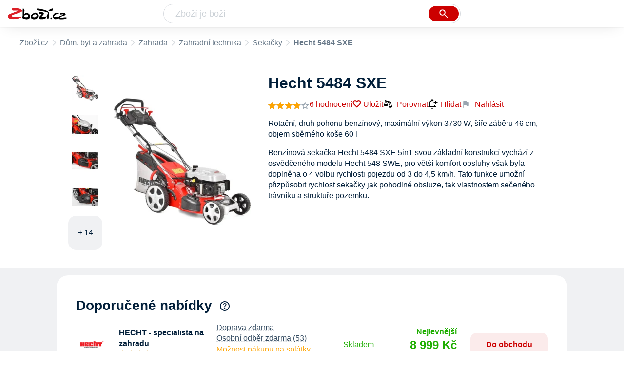

--- FILE ---
content_type: text/html
request_url: https://www.zbozi.cz/vyrobek/hecht-5484-sxe/
body_size: 19714
content:
<html lang="cs"><head><meta charset="utf-8"/><title>Hecht 5484 SXE od 8 999 Kč - Zbozi.cz</title><meta content="width=device-width, initial-scale=1, interactive-widget=resizes-content" name="viewport"/><meta content="Zboží.cz" name="og:site_name"/><meta content="Hecht 5484 SXE v 10 obchodech na Zboží.cz. Srovnejte ceny, přečtěte si recenze, najděte podobné produkty a příslušenství." name="description"/><meta content="Hecht 5484 SXE od 8 999 Kč" property="og:title"/><meta content="Benzínová sekačka Hecht 5484 SXE 5in1 svou základní konstrukcí vychází z osvědčeného modelu Hecht 548 SWE, pro větší komfort obsluhy však byla doplněna o 4 volbu rychlosti pojezdu od 3 do 4,5 km/h. Tato funkce umožní přizpůsobit rychlost sekačky jak pohodlné obsluze, tak vlastnostem sečeného trávníku a struktuře pozemku.

Tato zahradní sekačka disponuje funkcí 5v1, což znamená, že kromě standardních funkcí v podobě výhozu a sběru nabízí navíc i možnost bočního výhozu, funkci mulčování a pojezd. Funkce mulčování rozseká trávu na drobné části, které se v trávě lehce rozloží a poslouží jako hnojivo.

Pojezd značně ulehčuje manipulaci se sekačkou po trávě, jelikož je poháněna motorem přibližně rychlostí chůze, a tudíž pro její pohyb stačí vynaložit jen minimum síly." property="og:description"/><meta content="https://d25-a.sdn.cz/d_25/c_img_QQ_Jn/jqkZfN.jpeg" property="og:image"/><link href="https://www.zbozi.cz/vyrobek/hecht-5484-sxe/" rel="canonical"/><script type="application/ld+json">[{"@context":"https:\u002F\u002Fschema.org","@type":"WebSite","name":"Zboží.cz","url":"https:\u002F\u002Fwww.zbozi.cz\u002Fvyrobek\u002Fhecht-5484-sxe\u002F","potentialAction":{"@type":"SearchAction","target":"https:\u002F\u002Fwww.zbozi.cz\u002Fhledej\u002F?q={query}","query-input":{"@type":"PropertyValueSpecification","valueRequired":"https:\u002F\u002Fschema.org\u002FTrue","valueName":"query"}},"publisher":{"@context":"https:\u002F\u002Fschema.org","@type":"Organization","name":"Zboží.cz","url":"https:\u002F\u002Fwww.zbozi.cz\u002F","logo":"https:\u002F\u002Fwww.zbozi.cz\u002Fimg\u002Flogo.png","sameAs":["https:\u002F\u002Fwww.facebook.com\u002Fzbozijebozi","https:\u002F\u002Ftwitter.com\u002Fzbozi_cz","https:\u002F\u002Fcs.wikipedia.org\u002Fwiki\u002FZbo%C5%BE%C3%AD.cz","https:\u002F\u002Fwww.wikidata.org\u002Fwiki\u002FQ24003313"],"email":"zbozi@firma.seznam.cz","telephone":"+420 234 694 333","funder":{"@type":"Organization","name":"Seznam.cz","legalName":"Seznam.cz, a.s."},"foundingDate":"2007","memberOf":{"@type":"Organization","name":"Seznam.cz","legalName":"Seznam.cz, a.s.","sameAs":["https:\u002F\u002Fseznam.cz\u002F","https:\u002F\u002Fo.seznam.cz\u002F","https:\u002F\u002Fcs.wikipedia.org\u002Fwiki\u002FSeznam.cz","https:\u002F\u002Fwww.wikidata.org\u002Fwiki\u002FQ3490485"]}},"sameAs":["https:\u002F\u002Fwww.facebook.com\u002Fzbozijebozi","https:\u002F\u002Ftwitter.com\u002Fzbozi_cz","https:\u002F\u002Fcs.wikipedia.org\u002Fwiki\u002FZbo%C5%BE%C3%AD.cz","https:\u002F\u002Fwww.wikidata.org\u002Fwiki\u002FQ24003313"],"about":"Na Zboží.cz najdete produkty z tisíců e-shopů, u kterých můžete porovnat jejich ceny. Recenze, údaje o ceně, dostupnosti a cenách dopravy vám pomohou se lépe rozhodnout!"},{"@context":"https:\u002F\u002Fschema.org","@type":"WebPage","name":"Hecht 5484 SXE od 8 999 Kč - Zbozi.cz","description":"Hecht 5484 SXE v 10 obchodech na Zboží.cz. Srovnejte ceny, přečtěte si recenze, najděte podobné produkty a příslušenství.","publisher":{"@context":"https:\u002F\u002Fschema.org","@type":"Organization","name":"Zboží.cz","url":"https:\u002F\u002Fwww.zbozi.cz\u002F","logo":"https:\u002F\u002Fwww.zbozi.cz\u002Fimg\u002Flogo.png","sameAs":["https:\u002F\u002Fwww.facebook.com\u002Fzbozijebozi","https:\u002F\u002Ftwitter.com\u002Fzbozi_cz","https:\u002F\u002Fcs.wikipedia.org\u002Fwiki\u002FZbo%C5%BE%C3%AD.cz","https:\u002F\u002Fwww.wikidata.org\u002Fwiki\u002FQ24003313"],"email":"zbozi@firma.seznam.cz","telephone":"+420 234 694 333","funder":{"@type":"Organization","name":"Seznam.cz","legalName":"Seznam.cz, a.s."},"foundingDate":"2007","memberOf":{"@type":"Organization","name":"Seznam.cz","legalName":"Seznam.cz, a.s.","sameAs":["https:\u002F\u002Fseznam.cz\u002F","https:\u002F\u002Fo.seznam.cz\u002F","https:\u002F\u002Fcs.wikipedia.org\u002Fwiki\u002FSeznam.cz","https:\u002F\u002Fwww.wikidata.org\u002Fwiki\u002FQ3490485"]}},"breadcrumb":{"@context":"https:\u002F\u002Fschema.org","@type":"BreadcrumbList","itemListElement":[{"@type":"ListItem","position":0,"item":{"@id":"https:\u002F\u002Fwww.zbozi.cz\u002F","name":"Zboží.cz"}},{"@type":"ListItem","position":1,"item":{"@id":"https:\u002F\u002Fwww.zbozi.cz\u002Fdum-byt-a-zahrada\u002F","name":"Dům, byt a zahrada"}},{"@type":"ListItem","position":2,"item":{"@id":"https:\u002F\u002Fwww.zbozi.cz\u002Fdum-byt-a-zahrada\u002Fzahrada\u002F","name":"Zahrada"}},{"@type":"ListItem","position":3,"item":{"@id":"https:\u002F\u002Fwww.zbozi.cz\u002Fdum-byt-a-zahrada\u002Fzahrada\u002Fzahradni-technika\u002F","name":"Zahradní technika"}},{"@type":"ListItem","position":4,"item":{"@id":"https:\u002F\u002Fwww.zbozi.cz\u002Fdum-byt-a-zahrada\u002Fzahrada\u002Fzahradni-technika\u002Fsekacky\u002F","name":"Sekačky"}},{"@type":"ListItem","position":5,"item":{"@id":"https:\u002F\u002Fwww.zbozi.cz\u002Fvyrobek\u002Fhecht-5484-sxe\u002F","name":"Hecht 5484 SXE"}}]}},{"@context":"https:\u002F\u002Fschema.org","@type":"Product","name":"Hecht 5484 SXE","description":"Benzínová sekačka Hecht 5484 SXE 5in1 svou základní konstrukcí vychází z osvědčeného modelu Hecht 548 SWE, pro větší komfort obsluhy však byla doplněna o 4 volbu rychlosti pojezdu od 3 do 4,5 km\u002Fh. Tato funkce umožní přizpůsobit rychlost sekačky jak pohodlné obsluze, tak vlastnostem sečeného trávníku a struktuře pozemku.\r\n\r\nTato zahradní sekačka disponuje funkcí 5v1, což znamená, že kromě standardních funkcí v podobě výhozu a sběru nabízí navíc i možnost bočního výhozu, funkci mulčování a pojezd. Funkce mulčování rozseká trávu na drobné části, které se v trávě lehce rozloží a poslouží jako hnojivo.\r\n\r\nPojezd značně ulehčuje manipulaci se sekačkou po trávě, jelikož je poháněna motorem přibližně rychlostí chůze, a tudíž pro její pohyb stačí vynaložit jen minimum síly.","aggregateRating":{"@context":"https:\u002F\u002Fschema.org","@type":"AggregateRating","ratingValue":77,"reviewCount":6,"bestRating":100,"worstRating":0},"offers":[{"@context":"https:\u002F\u002Fschema.org","@type":"AggregateOffer","lowPrice":8998.6,"highPrice":11990,"priceCurrency":"CZK","offerCount":10},{"@context":"https:\u002F\u002Fschema.org","@type":"Offer","url":"https:\u002F\u002Fwww.zbozi.cz\u002Fvyrobek\u002Fhecht-5484-sxe\u002F","priceCurrency":"CZK","price":8999,"itemCondition":"https:\u002F\u002Fschema.org\u002FNewCondition","availability":"https:\u002F\u002Fschema.org\u002FInStock"}],"category":"Dům, byt a zahrada\u002FZahrada\u002FZahradní technika\u002FSekačky","image":[{"@type":"ImageObject","name":"Hecht 5484 SXE","contentUrl":"https:\u002F\u002Fd25-a.sdn.cz\u002Fd_25\u002Fc_img_QQ_Jn\u002FjqkZfN.jpeg"},{"@type":"ImageObject","name":"Hecht 5484 SXE","contentUrl":"https:\u002F\u002Fd25-a.sdn.cz\u002Fd_25\u002Fc_img_gV_Cj\u002FhmjCD1K.jpeg"},{"@type":"ImageObject","name":"Hecht 5484 SXE","contentUrl":"https:\u002F\u002Fd25-a.sdn.cz\u002Fd_25\u002Fc_img_gQ_Cj\u002FQ8SCD2n.jpeg"},{"@type":"ImageObject","name":"Hecht 5484 SXE","contentUrl":"https:\u002F\u002Fd25-a.sdn.cz\u002Fd_25\u002Fc_img_QQ_Jn\u002FLtIZfQ.jpeg"},{"@type":"ImageObject","name":"Hecht 5484 SXE","contentUrl":"https:\u002F\u002Fd25-a.sdn.cz\u002Fd_25\u002Fc_img_QP_Ju\u002FxqiZLP.jpeg"},{"@type":"ImageObject","name":"Hecht 5484 SXE","contentUrl":"https:\u002F\u002Fd25-a.sdn.cz\u002Fd_25\u002Fc_img_gV_Cj\u002Fg6HCD1L.jpeg"},{"@type":"ImageObject","name":"Hecht 5484 SXE","contentUrl":"https:\u002F\u002Fd25-a.sdn.cz\u002Fd_25\u002Fc_img_gY_Ci\u002FVHQCEXh.jpeg"},{"@type":"ImageObject","name":"Hecht 5484 SXE","contentUrl":"https:\u002F\u002Fd25-a.sdn.cz\u002Fd_25\u002Fc_img_QQ_Jn\u002FDJJZfT.jpeg"},{"@type":"ImageObject","name":"Hecht 5484 SXE","contentUrl":"https:\u002F\u002Fd25-a.sdn.cz\u002Fd_25\u002Fc_img_QP_Ju\u002FcCPZLS.jpeg"},{"@type":"ImageObject","name":"Hecht 5484 SXE","contentUrl":"https:\u002F\u002Fd25-a.sdn.cz\u002Fd_25\u002Fc_img_gV_Cj\u002FFFcCD1M.jpeg"},{"@type":"ImageObject","name":"Hecht 5484 SXE","contentUrl":"https:\u002F\u002Fd25-a.sdn.cz\u002Fd_25\u002Fc_img_gT_Cl\u002FhHyCD0u.jpeg"},{"@type":"ImageObject","name":"Hecht 5484 SXE","contentUrl":"https:\u002F\u002Fd25-a.sdn.cz\u002Fd_25\u002Fc_img_gQ_Cj\u002FfiaCD2p.jpeg"},{"@type":"ImageObject","name":"Hecht 5484 SXE","contentUrl":"https:\u002F\u002Fd25-a.sdn.cz\u002Fd_25\u002Fc_img_QR_J0\u002FYlHZLT.jpeg"},{"@type":"ImageObject","name":"Hecht 5484 SXE","contentUrl":"https:\u002F\u002Fd25-a.sdn.cz\u002Fd_25\u002Fc_img_gZ_Ck\u002FQVVCDWq.jpeg"},{"@type":"ImageObject","name":"Hecht 5484 SXE","contentUrl":"https:\u002F\u002Fd25-a.sdn.cz\u002Fd_25\u002Fc_img_gW_Ci\u002FbTHCD1O.jpeg"},{"@type":"ImageObject","name":"Hecht 5484 SXE","contentUrl":"https:\u002F\u002Fd25-a.sdn.cz\u002Fd_25\u002Fc_img_gR_Ci\u002FwwjCD5Y.jpeg"},{"@type":"ImageObject","name":"Hecht 5484 SXE","contentUrl":"https:\u002F\u002Fd25-a.sdn.cz\u002Fd_25\u002Fc_img_gW_Ci\u002FPE6CD1R.jpeg"},{"@type":"ImageObject","name":"Hecht 5484 SXE","contentUrl":"https:\u002F\u002Fd25-a.sdn.cz\u002Fd_25\u002Fc_img_gY_Ci\u002FEWiCEXk.jpeg"}],"brand":{"@type":"Brand","name":"Hecht"},"logo":"https:\u002F\u002Fd25-a.sdn.cz\u002Fd_25\u002Fd_16011213\u002Fimg\u002F52\u002F150x150_5qwwWG.jpg","review":[{"@type":"Review","author":{"@type":"Person","name":"Josef Cumba"},"datePublished":"2023-5-20","description":"Kde seženu novou baterii?","reviewRating":{"@type":"Rating","bestRating":5,"worstRating":1,"ratingValue":3}},{"@type":"Review","author":{"@type":"Person","name":"Matejpirek"},"datePublished":"2021-3-20","description":"\nnespokojenost","reviewRating":{"@type":"Rating","bestRating":5,"worstRating":1,"ratingValue":2}},{"@type":"Review","author":{"@type":"Person","name":"Registrovaný uživatel"},"datePublished":"2021-2-28","reviewRating":{"@type":"Rating","bestRating":5,"worstRating":1,"ratingValue":4}}]}]</script><meta content="10" name="next-head-count"/><meta content="IE=Edge" http-equiv="X-UA-Compatible"/><meta content="origin" name="referrer"/><meta content="Hyz1YOQsFrCoCFcTDiRJgQEZNSjZpwbf" name="seznam-wmt"/><meta content="telephone=no" name="format-detection"/><meta content="200" name="szn:status"/><meta content="suHhONP08UQMf_D-hfPg27pcoJ_NjmTCwVpSozYPQZA" name="google-site-verification"/><link href="/img/favicon/favicon.ico?version-9.737.1" rel="shortcut icon" type="image/x-icon"/><link href="/img/favicon/apple-touch-icon-57x57.png?version-9.737.1" rel="apple-touch-icon" sizes="57x57"/><link href="/img/favicon/apple-touch-icon-60x60.png?version-9.737.1" rel="apple-touch-icon" sizes="60x60"/><link href="/img/favicon/apple-touch-icon-72x72.png?version-9.737.1" rel="apple-touch-icon" sizes="72x72"/><link href="/img/favicon/apple-touch-icon-76x76.png?version-9.737.1" rel="apple-touch-icon" sizes="76x76"/><link href="/img/favicon/apple-touch-icon-114x114.png?version-9.737.1" rel="apple-touch-icon" sizes="114x114"/><link href="/img/favicon/apple-touch-icon-120x120.png?version-9.737.1" rel="apple-touch-icon" sizes="120x120"/><link href="/img/favicon/apple-touch-icon-144x144.png?version-9.737.1" rel="apple-touch-icon" sizes="144x144"/><link href="/img/favicon/apple-touch-icon-152x152.png?version-9.737.1" rel="apple-touch-icon" sizes="152x152"/><link href="/img/favicon/apple-touch-icon-180x180.png?version-9.737.1" rel="apple-touch-icon" sizes="180x180"/><meta content="#666666" name="msapplication-TileColor"/><meta content="/img/favicon/browserconfig.xml?version-9.737.1" name="msapplication-config"/><meta content="/img/favicon/mstile-144x144.png?version-9.737.1" name="msapplication-TileImage"/><link href="/zbozi-cz.xml" rel="search" title="Zboží.cz" type="application/opensearchdescription+xml"/><link as="font" crossorigin="anonymous" href="/fonts/icons.woff2?58805330" rel="preload" type="font/woff2"/><link crossorigin="" href="https://login.szn.cz" rel="preconnect"/><link crossorigin="" href="https://d25-a.sdn.cz/" rel="preconnect"/><link crossorigin="" href="https://d48-a.sdn.cz/" rel="dns-prefetch"/><link as="style" href="/_next/static/css/866170c4826f3f17.css" rel="preload"/><link href="/_next/static/css/866170c4826f3f17.css" rel="stylesheet"/><link as="style" href="/_next/static/css/16baff7a09c5ce88.css" rel="preload"/><link href="/_next/static/css/16baff7a09c5ce88.css" rel="stylesheet"/><link as="style" href="/_next/static/css/5a3f5ff770120e8b.css" rel="preload"/><link href="/_next/static/css/5a3f5ff770120e8b.css" rel="stylesheet"/><link as="style" href="/_next/static/css/ccfb5fa3f0c77289.css" rel="preload"/><link href="/_next/static/css/ccfb5fa3f0c77289.css" rel="stylesheet"/><link as="style" href="/_next/static/css/6b7aab84c52928aa.css" rel="preload"/><link href="/_next/static/css/6b7aab84c52928aa.css" rel="stylesheet"/><link as="style" href="/_next/static/css/0587ab385890749b.css" rel="preload"/><link href="/_next/static/css/0587ab385890749b.css" rel="stylesheet"/><link href="/_next/static/css/cb8998fcb8aa61de.css" rel="stylesheet" type="text/css"/><link href="/_next/static/css/3c722798e8c6097b.css" rel="stylesheet" type="text/css"/><link href="/_next/static/css/1ec8bc4d16b9a5f2.css" rel="stylesheet" type="text/css"/><link href="/_next/static/css/922a987d124c19b4.css" rel="stylesheet" type="text/css"/></head><body><div id="__next"><div id="root"><div class=""><div class="BlindHeading_root__X_Im1"></div><header class="LayoutHeader_layoutHeader__gynkb LayoutHeader_layoutHeader--fixed__LQYT_"><h5 class="BlindHeading_root__X_Im1" id="blind-header">Hlavička stránky</h5><div class="LayoutHeader_layoutHeader-wrap__6tR2F LayoutHeader_layoutHeader-wrap--fullHeader__Tbp3z"><div class="LayoutHeader_layoutHeader-items__C5TVs"><div class="Logo_root__vsGoe"><a class="Logo_link__Y6Fug" href="/"><img alt="Zboží.cz" height="100%" src="/img/logo.svg" width="100%"/></a></div><div id="LayoutHeader-col--search"><div class="SearchForm_searchFormWrapper__W4LS4"><form action="/hledej/" class="SearchForm_searchForm__6NxVO"><div class="SearchForm_searchInputWrapper__AwAcz"><input autocomplete="off" id="q" name="q" placeholder="Zboží je boží" type="text" value=""/><button class="Button_button__4em_S Button_searchButton__Zq_Do SearchForm_searchButton__lqDwK" title="Vyhledat" type="submit"><span><img class="Icon_icon__EEc5Z SearchForm_searchIcon__6fGRv SearchForm_searchInputIcon__gaOzY" src="/img/icons/search-4.svg"/></span></button></div><div class="Suggest_root__5TNs7" id="suggest-results"></div></form></div></div><div class="LayoutHeader_layoutHeader--links__DBGXx"><div class="Logo_root__vsGoe"><a class="Logo_link__Y6Fug" href="/"><img alt="Zboží.cz" height="100%" src="/img/logo.svg" width="100%"/></a></div><szn-login-widget></szn-login-widget><a href="https://www.seznam.cz">Seznam.cz</a></div></div></div></header><div class="Product_page__YWAGE" id="page"><div id="top-navigation"><nav class="Breadcrumbs_nav__SeL8U Breadcrumbs_productNav__BwEiP"><h5 class="BlindHeading_root__X_Im1" id="blind-nav-breadcrumbs">Drobečková navigace</h5><span class="Breadcrumbs_item__Wy6ZM Breadcrumbs_itemZbozi__NEYPd"><a href="/">Zboží.cz</a></span><span class="Breadcrumbs_item__Wy6ZM Breadcrumbs_notLastOne__CnfoO"><a href="/dum-byt-a-zahrada/">Dům, byt a zahrada</a></span><span class="Breadcrumbs_item__Wy6ZM Breadcrumbs_notLastOne__CnfoO"><a href="/dum-byt-a-zahrada/zahrada/">Zahrada</a></span><span class="Breadcrumbs_item__Wy6ZM Breadcrumbs_notLastOne__CnfoO"><a href="/dum-byt-a-zahrada/zahrada/zahradni-technika/">Zahradní technika</a></span><span class="Breadcrumbs_item__Wy6ZM Breadcrumbs_lastOne__4gZwO"><a href="/dum-byt-a-zahrada/zahrada/zahradni-technika/sekacky/">Sekačky</a></span><span class="Breadcrumbs_title__qWKPL Breadcrumbs_productTitle__PnNFv">Hecht 5484 SXE</span></nav></div><main class="Product_root__EU16j"><h5 class="BlindHeading_root__X_Im1" id="blind-main">Hlavní obsah stránky</h5><div class="ProductIntroduction_wrapper__fi7Tk"><section class="ProductIntroduction_introduction__y98gy"><div class="ProductIntroduction_images__5hcf4"><div><figure class="ProductImages_desktopGallery__ExveK"><div class="ProductImages_dots__ZkQ5f"><span></span><span></span><span></span><span></span><span></span><span></span><span></span><span></span><span></span><span></span></div><ul><li><img alt="Sekačka Hecht 5484 SXE" src="https://d25-a.sdn.cz/d_25/c_img_QQ_Jn/jqkZfN.jpeg?fl=res%2C70%2C70%2C1%2Cfff%7Cwebp%2C80"/></li><li><img alt="Sekačka Hecht 5484 SXE" src="https://d25-a.sdn.cz/d_25/c_img_gV_Cj/hmjCD1K.jpeg?fl=res%2C70%2C70%2C1%2Cfff%7Cwebp%2C80"/></li><li><img alt="Sekačka Hecht 5484 SXE" src="https://d25-a.sdn.cz/d_25/c_img_gQ_Cj/Q8SCD2n.jpeg?fl=res%2C70%2C70%2C1%2Cfff%7Cwebp%2C80"/></li><li><img alt="Sekačka Hecht 5484 SXE" src="https://d25-a.sdn.cz/d_25/c_img_QQ_Jn/LtIZfQ.jpeg?fl=res%2C70%2C70%2C1%2Cfff%7Cwebp%2C80"/></li><li class="ProductImages_link__aA7tF"><div>+ 14</div></li></ul><div class="ProductImages_wrap__GGLoa"><div class="ProductImages_image__j6NS5"><img alt="Sekačka Hecht 5484 SXE" src="https://d25-a.sdn.cz/d_25/c_img_QQ_Jn/jqkZfN.jpeg?fl=res%2C350%2C350%2C1%2Cfff%7Cwebp%2C80" title="Hecht 5484 SXE"/></div><div class="ProductImages_buttons__ScfkQ"><button></button><button></button></div></div></figure></div><div class="BottomPopup_popup__O7__l ProductImages_bottomPopup__UkojP BottomPopup_completeOverlay__QnEEM"><div class="BottomPopup_closeButtonWrapper__OS2ZJ"><button class="Button_button__4em_S Button_close__loRzE BottomPopup_closeButton__R3Zit BottomPopup_isHidden__CQ3yo"><span><img class="Icon_icon__EEc5Z" src="/img/icons/close.svg"/></span></button></div></div></div><div class="ProductIntroduction_content__0xgjG"><header><h1>Hecht 5484 SXE</h1><div class="ProductIntroduction_details__1vSH6"><a href="#zkusenosti"><span class="ProductIntroduction_rating__j4r0V"><span><div class="ProductIntroduction_stars__Z6ij2"><div class="Rating_rating__k8hKZ"><div class="Rating_stars__21jB2"><span></span><span></span><span></span><span></span><span></span></div><div class="Rating_stars__21jB2 Rating_filled__1xL2r" style="width: 77%;"><span></span><span></span><span></span><span></span><span></span></div></div></div></span><span class="ProductIntroduction_ratingNumber__XC8Lm">6 hodnocení</span></span></a><div class="ProductIntroduction_extraActions__OfIy0"><button class="ButtonOrA_link__ZZsMH ProductIntroduction_favorite__CLrMH"><span>Uložit</span></button><button class="compare-btn ProductIntroduction_compare__L78W8"><img class="Icon_icon__EEc5Z" src="/img/icons/compare.svg"/>Porovnat</button><span class="ProductIntroduction_watchdogWrapper__i5svC" id="watchdog-button-wrapper"><button class="ButtonOrA_link__ZZsMH PriceWatchContainer_opener__s1LqU"><img class="Icon_icon__EEc5Z PriceWatchContainer_openerIcon__W_BLY" src="/img/icons/notification_add.svg"/>Hlídat</button></span><div><div class="ProductIntroduction_feedbackWidget__3rHkE"><img class="Icon_icon__EEc5Z FeedbackWidget_icon__es4Qe" src="/img/icons/flag.svg"/>Nahlásit</div><div class="SimpleModalContent_modalWrapper__HNBCl"><div class="FeedbackModal_feedbackModal__4zk1a SimpleModalContentOverride_modal__qfP8O SimpleModalContent_modal__cCOzm"><strong class="SimpleModalContent_header__FTUF4 SimpleModalContent_header--simpleString__IiIRq">Nahlásit chybu<button class="Button_button__4em_S Button_close__loRzE SimpleModalContent_closeButton__lv5k6"><span><img class="Icon_icon__EEc5Z" src="/img/icons/close.svg"/></span></button></strong></div></div></div></div></div></header><div class="ProductIntroduction_description__5m_x3"><span class="ProductIntroduction_descriptionMobile__9VQSy">Rotační, druh pohonu benzínový, maximální výkon 3730 W, šíře záběru 46 cm, objem sběrného koše 60 l</span><span class="ProductIntroduction_descriptionDesktop__G7jwE">Benzínová sekačka Hecht 5484 SXE 5in1 svou základní konstrukcí vychází z osvědčeného modelu Hecht 548 SWE, pro větší komfort obsluhy však byla doplněna o 4 volbu rychlosti pojezdu od 3 do 4,5 km/h. Tato funkce umožní přizpůsobit rychlost sekačky jak pohodlné obsluze, tak vlastnostem sečeného trávníku a struktuře pozemku.</span></div><div></div></div></section></div><div class="Product_sections__LfX0a"><section class="ProductOffers_productOffers__2tbQq" id="product-top-offers"><h2 id="doporucene-nabidky">Doporučené nabídky</h2><span><span class="ProductOffers_tooltipTrigger__p7_8X"><img class="Icon_icon__EEc5Z ProductOffers_icon__rxS_E" src="/img/icons/help.svg"/></span></span><div class=""><div><article class="ProductOffer_productOffer__o4S9L"><div class="ProductOffer_logo__tP_mX"><button><img alt="HECHT 5484 SXE 5 in 1 Benzínová sekačka s pojezdem v obchodě HECHT - specialista na zahradu" src="https://d48-a.sdn.cz/d_48/c_img_H_H/NVYmq.png?fl=res%2C140%2C140%2C3%2Cffffff"/></button></div><div class="ProductOffer_shop__o2KM9"><div><div class="ProductOffer_header__MAxMO"><span class="ProductOffer_shopName__CMyq7">HECHT - specialista na zahradu</span><figure class="ProductOffer_reviews__e0h7r ProductOffer_reviews--star__X_g5i"><figcaption>Hodnocení</figcaption><div class="ProductOffer_stars__H8DPt"><div class="Rating_rating__k8hKZ"><div class="Rating_stars__21jB2"><span></span><span></span><span></span><span></span><span></span></div><div class="Rating_stars__21jB2 Rating_filled__1xL2r" style="width: 88%;"><span></span><span></span><span></span><span></span><span></span></div></div></div><div class="ProductOffer_dashedUnderline__OUFsl"><span class="ProductOffer_ratingsPercentage__gQkcN">88% </span><span class="ProductOffer_ratingsPercentage__gQkcN">(</span>3 862<span class="ProductOffer_ratingsPercentage__gQkcN">)</span></div></figure></div><ul><li class="ProductOffer_availability__sepWN ProductOffer_availability--available__4jSVs">Skladem</li><li>Doprava zdarma</li><li>Osobní odběr zdarma (53)</li><span><div class="ExtraMessage_extraMessage__mwT_P">Možnost nákupu na splátky + další výhody</div></span></ul></div></div><ul class="ProductOffer_delivery__zcIbM"><li class="ProductOffer_deliveryItemClickable__HbWuW">Doprava zdarma</li><li class="ProductOffer_deliveryItemClickable__HbWuW">Osobní odběr zdarma (53)</li><span><div class="ExtraMessage_extraMessage__mwT_P">Možnost nákupu na splátky + další výhody</div></span></ul><div class="ProductOffer_availability__sepWN ProductOffer_availability--available__4jSVs">Skladem</div><div class="ProductOffer_priceAndButton__iqWlp"><figure class="ProductOffer_price__uplG0"><figcaption>Cena</figcaption><div class="ProductOffer_price--clickable___HE_2 ProductOfferPrice_root__LecS_"><span><div class="ProductOfferPrice_tag__KOVgB ProductOfferPrice_tag--bestPrice__6AuiF">Nejlevnější</div><div class="ProductOfferPrice_priceContainer__iF_MR ProductOfferPrice_priceAfterDiscount__12Xyy"><span>8 999 Kč</span></div><div class="ProductOfferPrice_priceBeforeDiscount___hqoQ">10 990 Kč<img class="Icon_icon__EEc5Z ProductOfferPrice_icon__5MvID" src="/img/icons/info.svg"/></div></span></div></figure><button class="ProductOffer_button__lkoPk">Do obchodu</button></div><div class="SimpleModalContent_modalWrapper__HNBCl"><div class="ProductOfferModal_modal__bI8mO SimpleModalContent_modal__cCOzm"><strong class="SimpleModalContent_header__FTUF4"><nav class="OptionSwitcher_container__aXObi"><ul class="OptionSwitcher_mainContent__O0nPN"><li><button class="OptionSwitcher_option__OKb_g">Hodnocení</button></li><li><button class="OptionSwitcher_option__OKb_g">Doprava</button></li><li><button class="OptionSwitcher_option__OKb_g">Výdejní místa</button></li><li><button class="OptionSwitcher_option__OKb_g">Nabídka</button></li></ul></nav><button class="Button_button__4em_S Button_close__loRzE SimpleModalContent_closeButton__lv5k6"><span><img class="Icon_icon__EEc5Z" src="/img/icons/close.svg"/></span></button></strong></div></div></article></div><div><article class="ProductOffer_productOffer__o4S9L"><div class="ProductOffer_logo__tP_mX"><button><img alt="HECHT 5484 SXE 5 in 1 v obchodě KUPTOTU.cz" src="https://d48-a.sdn.cz/d_48/c_img_gV_P/XBmEWF.png?fl=res%2C140%2C140%2C3%2Cffffff"/></button></div><div class="ProductOffer_shop__o2KM9"><div><div class="ProductOffer_header__MAxMO"><span class="ProductOffer_shopName__CMyq7">KUPTOTU.cz</span><figure class="ProductOffer_reviews__e0h7r ProductOffer_reviews--star__X_g5i"><figcaption>Hodnocení</figcaption><div class="ProductOffer_stars__H8DPt"><div class="Rating_rating__k8hKZ"><div class="Rating_stars__21jB2"><span></span><span></span><span></span><span></span><span></span></div><div class="Rating_stars__21jB2 Rating_filled__1xL2r" style="width: 96%;"><span></span><span></span><span></span><span></span><span></span></div></div></div><div class="ProductOffer_dashedUnderline__OUFsl"><span class="ProductOffer_ratingsPercentage__gQkcN">96% </span><span class="ProductOffer_ratingsPercentage__gQkcN">(</span>16 847<span class="ProductOffer_ratingsPercentage__gQkcN">)</span></div></figure></div><ul><li class="ProductOffer_availability__sepWN ProductOffer_availability--available__4jSVs">Skladem</li><li>Doprava zdarma</li><li>Osobní odběr zdarma (1)</li><span><div class="ExtraMessage_extraMessage__mwT_P">Voucher na další nákup</div></span></ul></div></div><ul class="ProductOffer_delivery__zcIbM"><li class="ProductOffer_deliveryItemClickable__HbWuW">Doprava zdarma</li><li class="ProductOffer_deliveryItemClickable__HbWuW">Osobní odběr zdarma (1)</li><span><div class="ExtraMessage_extraMessage__mwT_P">Voucher na další nákup</div></span></ul><div class="ProductOffer_availability__sepWN ProductOffer_availability--available__4jSVs">Skladem</div><div class="ProductOffer_priceAndButton__iqWlp"><figure class="ProductOffer_price__uplG0"><figcaption>Cena</figcaption><span class="ProductOffer_price--clickable___HE_2 ProductOfferPrice_root__LecS_"><div class="ProductOfferPrice_tag__KOVgB ProductOfferPrice_tag--noPriceBefore__nAY7N ProductOfferPrice_tag--bestPrice__6AuiF">Nejlevnější</div><div class="ProductOfferPrice_price__Q3Fqu">8 999 Kč</div></span></figure><button class="ProductOffer_button__lkoPk">Do obchodu</button></div><div class="SimpleModalContent_modalWrapper__HNBCl"><div class="ProductOfferModal_modal__bI8mO SimpleModalContent_modal__cCOzm"><strong class="SimpleModalContent_header__FTUF4"><nav class="OptionSwitcher_container__aXObi"><ul class="OptionSwitcher_mainContent__O0nPN"><li><button class="OptionSwitcher_option__OKb_g">Hodnocení</button></li><li><button class="OptionSwitcher_option__OKb_g">Doprava</button></li><li><button class="OptionSwitcher_option__OKb_g">Výdejní místa</button></li><li><button class="OptionSwitcher_option__OKb_g">Nabídka</button></li></ul></nav><button class="Button_button__4em_S Button_close__loRzE SimpleModalContent_closeButton__lv5k6"><span><img class="Icon_icon__EEc5Z" src="/img/icons/close.svg"/></span></button></strong></div></div></article></div><div><article class="ProductOffer_productOffer__o4S9L"><div class="ProductOffer_logo__tP_mX"><button><img alt="HECHT 5484 SXE 5 in 1 - benzínová sekačka s pojezdem v obchodě Zahradní technika Miroslav Volejník" src="https://d48-a.sdn.cz/d_48/c_img_G_J/7CHCgG.png?fl=res%2C140%2C140%2C3%2Cffffff"/></button></div><div class="ProductOffer_shop__o2KM9"><div><div class="ProductOffer_header__MAxMO"><span class="ProductOffer_shopName__CMyq7">Zahradní technika Miroslav Volejník</span><figure class="ProductOffer_reviews__e0h7r ProductOffer_reviews--star__X_g5i"><figcaption>Hodnocení</figcaption><div class="ProductOffer_stars__H8DPt"><div class="Rating_rating__k8hKZ"><div class="Rating_stars__21jB2"><span></span><span></span><span></span><span></span><span></span></div><div class="Rating_stars__21jB2 Rating_filled__1xL2r" style="width: 99%;"><span></span><span></span><span></span><span></span><span></span></div></div></div><div class="ProductOffer_dashedUnderline__OUFsl"><span class="ProductOffer_ratingsPercentage__gQkcN">99% </span><span class="ProductOffer_ratingsPercentage__gQkcN">(</span>824<span class="ProductOffer_ratingsPercentage__gQkcN">)</span></div></figure></div><ul><li class="ProductOffer_availability__sepWN ProductOffer_availability--available__4jSVs">Skladem</li></ul></div></div><ul class="ProductOffer_delivery__zcIbM"><li class="ProductOffer_delivery--unavailable__zVBLf">Neznámá doprava</li></ul><div class="ProductOffer_availability__sepWN ProductOffer_availability--available__4jSVs">Skladem</div><div class="ProductOffer_priceAndButton__iqWlp"><figure class="ProductOffer_price__uplG0"><figcaption>Cena</figcaption><span class="ProductOffer_price--clickable___HE_2 ProductOfferPrice_root__LecS_">10 990 Kč</span></figure><button class="ProductOffer_button__lkoPk">Do obchodu</button></div><div class="SimpleModalContent_modalWrapper__HNBCl"><div class="ProductOfferModal_modal__bI8mO SimpleModalContent_modal__cCOzm"><strong class="SimpleModalContent_header__FTUF4"><nav class="OptionSwitcher_container__aXObi"><ul class="OptionSwitcher_mainContent__O0nPN"><li><button class="OptionSwitcher_option__OKb_g">Hodnocení</button></li><li><button class="OptionSwitcher_option__OKb_g" disabled="">Doprava</button></li><li><button class="OptionSwitcher_option__OKb_g" disabled="">Výdejní místa</button></li><li><button class="OptionSwitcher_option__OKb_g">Nabídka</button></li></ul></nav><button class="Button_button__4em_S Button_close__loRzE SimpleModalContent_closeButton__lv5k6"><span><img class="Icon_icon__EEc5Z" src="/img/icons/close.svg"/></span></button></strong></div></div></article></div><div><article class="ProductOffer_productOffer__o4S9L"><div class="ProductOffer_logo__tP_mX"><button><img alt="HECHT 5484 SXE 5 in 1 - benzínová sekačka s pojezdem v obchodě Skhsebranice.cz" src="https://d48-a.sdn.cz/d_48/c_img_F_E/8qLEVe.png?fl=res%2C140%2C140%2C3%2Cffffff"/></button></div><div class="ProductOffer_shop__o2KM9"><div><div class="ProductOffer_header__MAxMO"><span><span class="ProductOffer_shopName__CMyq7">Skhsebranice.c…</span></span><figure class="ProductOffer_reviews__e0h7r ProductOffer_reviews--star__X_g5i"><figcaption>Hodnocení</figcaption><div class="ProductOffer_stars__H8DPt"><div class="Rating_rating__k8hKZ"><div class="Rating_stars__21jB2"><span></span><span></span><span></span><span></span><span></span></div><div class="Rating_stars__21jB2 Rating_filled__1xL2r" style="width: 75%;"><span></span><span></span><span></span><span></span><span></span></div></div></div><div class="ProductOffer_dashedUnderline__OUFsl"><span class="ProductOffer_ratingsPercentage__gQkcN">75% </span><span class="ProductOffer_ratingsPercentage__gQkcN">(</span>16<span class="ProductOffer_ratingsPercentage__gQkcN">)</span></div></figure></div><ul><li class="ProductOffer_availability__sepWN ProductOffer_availability--available__4jSVs">Skladem</li><li>Doprava od 600 Kč</li><li>Osobní odběr zdarma (1)</li></ul></div></div><ul class="ProductOffer_delivery__zcIbM"><li class="ProductOffer_deliveryItemClickable__HbWuW">Doprava od 600 Kč</li><li class="ProductOffer_deliveryItemClickable__HbWuW">Osobní odběr zdarma (1)</li></ul><div class="ProductOffer_availability__sepWN ProductOffer_availability--available__4jSVs">Skladem</div><div class="ProductOffer_priceAndButton__iqWlp"><figure class="ProductOffer_price__uplG0"><figcaption>Cena</figcaption><span class="ProductOffer_price--clickable___HE_2 ProductOfferPrice_root__LecS_">10 770 Kč</span></figure><button class="ProductOffer_button__lkoPk">Do obchodu</button></div><div class="SimpleModalContent_modalWrapper__HNBCl"><div class="ProductOfferModal_modal__bI8mO SimpleModalContent_modal__cCOzm"><strong class="SimpleModalContent_header__FTUF4"><nav class="OptionSwitcher_container__aXObi"><ul class="OptionSwitcher_mainContent__O0nPN"><li><button class="OptionSwitcher_option__OKb_g">Hodnocení</button></li><li><button class="OptionSwitcher_option__OKb_g">Doprava</button></li><li><button class="OptionSwitcher_option__OKb_g">Výdejní místa</button></li><li><button class="OptionSwitcher_option__OKb_g">Nabídka</button></li></ul></nav><button class="Button_button__4em_S Button_close__loRzE SimpleModalContent_closeButton__lv5k6"><span><img class="Icon_icon__EEc5Z" src="/img/icons/close.svg"/></span></button></strong></div></div></article></div><div class="ProductOffers_moreButtonWrapper__hdRR1"><button class="ProductOffers_moreButton__wJIm8">Další obchody</button></div></div></section><section class="ProductOffers_productOffers__2tbQq" id="product-offers"><h2 id="nejlevnejsi-nabidky">Nejlevnější nabídky</h2><div class="SimpleModalContent_modalWrapper__HNBCl"><div class="PriceWatchPopup_root__82Q_1 SimpleModalContentOverride_modal__qfP8O SimpleModalContent_modal__cCOzm"><strong class="SimpleModalContent_header__FTUF4 SimpleModalContent_header--simpleString__IiIRq">Hlídat cenu<button class="Button_button__4em_S Button_close__loRzE SimpleModalContent_closeButton__lv5k6"><span><img class="Icon_icon__EEc5Z" src="/img/icons/close.svg"/></span></button></strong></div></div><div class="SimpleModalContent_modalWrapper__HNBCl"><div class="UnsubscribePopup_unsubscribePopup__euZ3I SimpleModalContent_modal__cCOzm"><strong class="SimpleModalContent_header__FTUF4 SimpleModalContent_header--simpleString__IiIRq">Chcete zrušit hlídání ceny?<button class="Button_button__4em_S Button_close__loRzE SimpleModalContent_closeButton__lv5k6"><span><img class="Icon_icon__EEc5Z" src="/img/icons/close.svg"/></span></button></strong></div></div><div class=""><div><article class="ProductOffer_productOffer__o4S9L"><div class="ProductOffer_logo__tP_mX"><button><img alt="HECHT 5484 SXE 5 in 1 Benzínová sekačka s pojezdem v obchodě HECHT - specialista na zahradu" src="https://d48-a.sdn.cz/d_48/c_img_H_H/NVYmq.png?fl=res%2C140%2C140%2C3%2Cffffff"/></button></div><div class="ProductOffer_shop__o2KM9"><div><div class="ProductOffer_header__MAxMO"><span class="ProductOffer_shopName__CMyq7">HECHT - specialista na zahradu</span><figure class="ProductOffer_reviews__e0h7r ProductOffer_reviews--star__X_g5i"><figcaption>Hodnocení</figcaption><div class="ProductOffer_stars__H8DPt"><div class="Rating_rating__k8hKZ"><div class="Rating_stars__21jB2"><span></span><span></span><span></span><span></span><span></span></div><div class="Rating_stars__21jB2 Rating_filled__1xL2r" style="width: 88%;"><span></span><span></span><span></span><span></span><span></span></div></div></div><div class="ProductOffer_dashedUnderline__OUFsl"><span class="ProductOffer_ratingsPercentage__gQkcN">88% </span><span class="ProductOffer_ratingsPercentage__gQkcN">(</span>3 862<span class="ProductOffer_ratingsPercentage__gQkcN">)</span></div></figure></div><ul><li class="ProductOffer_availability__sepWN ProductOffer_availability--available__4jSVs">Skladem</li><li>Doprava zdarma</li><li>Osobní odběr zdarma (53)</li><span><div class="ExtraMessage_extraMessage__mwT_P">Možnost nákupu na splátky + další výhody</div></span></ul></div></div><ul class="ProductOffer_delivery__zcIbM"><li class="ProductOffer_deliveryItemClickable__HbWuW">Doprava zdarma</li><li class="ProductOffer_deliveryItemClickable__HbWuW">Osobní odběr zdarma (53)</li><span><div class="ExtraMessage_extraMessage__mwT_P">Možnost nákupu na splátky + další výhody</div></span></ul><div class="ProductOffer_availability__sepWN ProductOffer_availability--available__4jSVs">Skladem</div><div class="ProductOffer_priceAndButton__iqWlp"><figure class="ProductOffer_price__uplG0"><figcaption>Cena</figcaption><div class="ProductOffer_price--clickable___HE_2 ProductOfferPrice_root__LecS_"><span><div class="ProductOfferPrice_tag__KOVgB">Sleva 18 %</div><div class="ProductOfferPrice_priceContainer__iF_MR ProductOfferPrice_priceAfterDiscount__12Xyy"><span>8 999 Kč</span></div><div class="ProductOfferPrice_priceBeforeDiscount___hqoQ">10 990 Kč<img class="Icon_icon__EEc5Z ProductOfferPrice_icon__5MvID" src="/img/icons/info.svg"/></div></span></div></figure><button class="ProductOffer_button__lkoPk">Do obchodu</button></div><div class="SimpleModalContent_modalWrapper__HNBCl"><div class="ProductOfferModal_modal__bI8mO SimpleModalContent_modal__cCOzm"><strong class="SimpleModalContent_header__FTUF4"><nav class="OptionSwitcher_container__aXObi"><ul class="OptionSwitcher_mainContent__O0nPN"><li><button class="OptionSwitcher_option__OKb_g">Hodnocení</button></li><li><button class="OptionSwitcher_option__OKb_g">Doprava</button></li><li><button class="OptionSwitcher_option__OKb_g">Výdejní místa</button></li><li><button class="OptionSwitcher_option__OKb_g">Nabídka</button></li></ul></nav><button class="Button_button__4em_S Button_close__loRzE SimpleModalContent_closeButton__lv5k6"><span><img class="Icon_icon__EEc5Z" src="/img/icons/close.svg"/></span></button></strong></div></div></article></div><div><article class="ProductOffer_productOffer__o4S9L"><div class="ProductOffer_logo__tP_mX"><button><img alt="HECHT 5484 SXE 5 in 1 v obchodě KUPTOTU.cz" src="https://d48-a.sdn.cz/d_48/c_img_gV_P/XBmEWF.png?fl=res%2C140%2C140%2C3%2Cffffff"/></button></div><div class="ProductOffer_shop__o2KM9"><div><div class="ProductOffer_header__MAxMO"><span class="ProductOffer_shopName__CMyq7">KUPTOTU.cz</span><figure class="ProductOffer_reviews__e0h7r ProductOffer_reviews--star__X_g5i"><figcaption>Hodnocení</figcaption><div class="ProductOffer_stars__H8DPt"><div class="Rating_rating__k8hKZ"><div class="Rating_stars__21jB2"><span></span><span></span><span></span><span></span><span></span></div><div class="Rating_stars__21jB2 Rating_filled__1xL2r" style="width: 96%;"><span></span><span></span><span></span><span></span><span></span></div></div></div><div class="ProductOffer_dashedUnderline__OUFsl"><span class="ProductOffer_ratingsPercentage__gQkcN">96% </span><span class="ProductOffer_ratingsPercentage__gQkcN">(</span>16 847<span class="ProductOffer_ratingsPercentage__gQkcN">)</span></div></figure></div><ul><li class="ProductOffer_availability__sepWN ProductOffer_availability--available__4jSVs">Skladem</li><li>Doprava zdarma</li><li>Osobní odběr zdarma (1)</li><span><div class="ExtraMessage_extraMessage__mwT_P">Voucher na další nákup</div></span></ul></div></div><ul class="ProductOffer_delivery__zcIbM"><li class="ProductOffer_deliveryItemClickable__HbWuW">Doprava zdarma</li><li class="ProductOffer_deliveryItemClickable__HbWuW">Osobní odběr zdarma (1)</li><span><div class="ExtraMessage_extraMessage__mwT_P">Voucher na další nákup</div></span></ul><div class="ProductOffer_availability__sepWN ProductOffer_availability--available__4jSVs">Skladem</div><div class="ProductOffer_priceAndButton__iqWlp"><figure class="ProductOffer_price__uplG0"><figcaption>Cena</figcaption><span class="ProductOffer_price--clickable___HE_2 ProductOfferPrice_root__LecS_">8 999 Kč</span></figure><button class="ProductOffer_button__lkoPk">Do obchodu</button></div><div class="SimpleModalContent_modalWrapper__HNBCl"><div class="ProductOfferModal_modal__bI8mO SimpleModalContent_modal__cCOzm"><strong class="SimpleModalContent_header__FTUF4"><nav class="OptionSwitcher_container__aXObi"><ul class="OptionSwitcher_mainContent__O0nPN"><li><button class="OptionSwitcher_option__OKb_g">Hodnocení</button></li><li><button class="OptionSwitcher_option__OKb_g">Doprava</button></li><li><button class="OptionSwitcher_option__OKb_g">Výdejní místa</button></li><li><button class="OptionSwitcher_option__OKb_g">Nabídka</button></li></ul></nav><button class="Button_button__4em_S Button_close__loRzE SimpleModalContent_closeButton__lv5k6"><span><img class="Icon_icon__EEc5Z" src="/img/icons/close.svg"/></span></button></strong></div></div></article></div><div><article class="ProductOffer_productOffer__o4S9L"><div class="ProductOffer_logo__tP_mX"><button><img alt="HECHT 5484 SXE 5 in 1 - benzínová sekačka s pojezdem v obchodě AMAT" src="https://d48-a.sdn.cz/d_48/c_img_H_B/fFfUoQ.png?fl=res%2C140%2C140%2C3%2Cffffff"/></button></div><div class="ProductOffer_shop__o2KM9"><div><div class="ProductOffer_header__MAxMO"><span class="ProductOffer_shopName__CMyq7">AMAT</span><figure class="ProductOffer_reviews__e0h7r ProductOffer_reviews--star__X_g5i"><figcaption>Hodnocení</figcaption><div class="ProductOffer_stars__H8DPt"><div class="Rating_rating__k8hKZ"><div class="Rating_stars__21jB2"><span></span><span></span><span></span><span></span><span></span></div><div class="Rating_stars__21jB2 Rating_filled__1xL2r" style="width: 96%;"><span></span><span></span><span></span><span></span><span></span></div></div></div><div class="ProductOffer_dashedUnderline__OUFsl"><span class="ProductOffer_ratingsPercentage__gQkcN">96% </span><span class="ProductOffer_ratingsPercentage__gQkcN">(</span>69<span class="ProductOffer_ratingsPercentage__gQkcN">)</span></div></figure></div><ul><li class="ProductOffer_availability__sepWN">Do týdne</li><li>Doprava 599 Kč</li><li>Osobní odběr zdarma (1)</li></ul></div></div><ul class="ProductOffer_delivery__zcIbM"><li class="ProductOffer_deliveryItemClickable__HbWuW">Doprava 599 Kč</li><li class="ProductOffer_deliveryItemClickable__HbWuW">Osobní odběr zdarma (1)</li></ul><div class="ProductOffer_availability__sepWN">Do týdne</div><div class="ProductOffer_priceAndButton__iqWlp"><figure class="ProductOffer_price__uplG0"><figcaption>Cena</figcaption><div class="ProductOffer_price--clickable___HE_2 ProductOfferPrice_root__LecS_"><span><div class="ProductOfferPrice_tag__KOVgB">Sleva 18 %</div><div class="ProductOfferPrice_priceContainer__iF_MR ProductOfferPrice_priceAfterDiscount__12Xyy"><span>8 999 Kč</span></div><div class="ProductOfferPrice_priceBeforeDiscount___hqoQ">10 990 Kč<img class="Icon_icon__EEc5Z ProductOfferPrice_icon__5MvID" src="/img/icons/info.svg"/></div></span></div></figure><button class="ProductOffer_button__lkoPk">Do obchodu</button></div><div class="SimpleModalContent_modalWrapper__HNBCl"><div class="ProductOfferModal_modal__bI8mO SimpleModalContent_modal__cCOzm"><strong class="SimpleModalContent_header__FTUF4"><nav class="OptionSwitcher_container__aXObi"><ul class="OptionSwitcher_mainContent__O0nPN"><li><button class="OptionSwitcher_option__OKb_g">Hodnocení</button></li><li><button class="OptionSwitcher_option__OKb_g">Doprava</button></li><li><button class="OptionSwitcher_option__OKb_g">Výdejní místa</button></li><li><button class="OptionSwitcher_option__OKb_g">Nabídka</button></li></ul></nav><button class="Button_button__4em_S Button_close__loRzE SimpleModalContent_closeButton__lv5k6"><span><img class="Icon_icon__EEc5Z" src="/img/icons/close.svg"/></span></button></strong></div></div></article></div><div><article class="ProductOffer_productOffer__o4S9L"><div class="ProductOffer_logo__tP_mX"><button><img alt="HECHT 5484 SXE 5 in 1 - benzínová sekačka s pojezdem v obchodě Skhsebranice.cz" src="https://d48-a.sdn.cz/d_48/c_img_F_E/8qLEVe.png?fl=res%2C140%2C140%2C3%2Cffffff"/></button></div><div class="ProductOffer_shop__o2KM9"><div><div class="ProductOffer_header__MAxMO"><span><span class="ProductOffer_shopName__CMyq7">Skhsebranice.c…</span></span><figure class="ProductOffer_reviews__e0h7r ProductOffer_reviews--star__X_g5i"><figcaption>Hodnocení</figcaption><div class="ProductOffer_stars__H8DPt"><div class="Rating_rating__k8hKZ"><div class="Rating_stars__21jB2"><span></span><span></span><span></span><span></span><span></span></div><div class="Rating_stars__21jB2 Rating_filled__1xL2r" style="width: 75%;"><span></span><span></span><span></span><span></span><span></span></div></div></div><div class="ProductOffer_dashedUnderline__OUFsl"><span class="ProductOffer_ratingsPercentage__gQkcN">75% </span><span class="ProductOffer_ratingsPercentage__gQkcN">(</span>16<span class="ProductOffer_ratingsPercentage__gQkcN">)</span></div></figure></div><ul><li class="ProductOffer_availability__sepWN ProductOffer_availability--available__4jSVs">Skladem</li><li>Doprava od 600 Kč</li><li>Osobní odběr zdarma (1)</li></ul></div></div><ul class="ProductOffer_delivery__zcIbM"><li class="ProductOffer_deliveryItemClickable__HbWuW">Doprava od 600 Kč</li><li class="ProductOffer_deliveryItemClickable__HbWuW">Osobní odběr zdarma (1)</li></ul><div class="ProductOffer_availability__sepWN ProductOffer_availability--available__4jSVs">Skladem</div><div class="ProductOffer_priceAndButton__iqWlp"><figure class="ProductOffer_price__uplG0"><figcaption>Cena</figcaption><span class="ProductOffer_price--clickable___HE_2 ProductOfferPrice_root__LecS_">10 770 Kč</span></figure><button class="ProductOffer_button__lkoPk">Do obchodu</button></div><div class="SimpleModalContent_modalWrapper__HNBCl"><div class="ProductOfferModal_modal__bI8mO SimpleModalContent_modal__cCOzm"><strong class="SimpleModalContent_header__FTUF4"><nav class="OptionSwitcher_container__aXObi"><ul class="OptionSwitcher_mainContent__O0nPN"><li><button class="OptionSwitcher_option__OKb_g">Hodnocení</button></li><li><button class="OptionSwitcher_option__OKb_g">Doprava</button></li><li><button class="OptionSwitcher_option__OKb_g">Výdejní místa</button></li><li><button class="OptionSwitcher_option__OKb_g">Nabídka</button></li></ul></nav><button class="Button_button__4em_S Button_close__loRzE SimpleModalContent_closeButton__lv5k6"><span><img class="Icon_icon__EEc5Z" src="/img/icons/close.svg"/></span></button></strong></div></div></article></div><div><article class="ProductOffer_productOffer__o4S9L"><div class="ProductOffer_logo__tP_mX"><button><img alt="HECHT 5484 SXE 5 in 1 - benzínová sekačka s pojezdem v obchodě Zahradní technika Miroslav Volejník" src="https://d48-a.sdn.cz/d_48/c_img_G_J/7CHCgG.png?fl=res%2C140%2C140%2C3%2Cffffff"/></button></div><div class="ProductOffer_shop__o2KM9"><div><div class="ProductOffer_header__MAxMO"><span class="ProductOffer_shopName__CMyq7">Zahradní technika Miroslav Volejník</span><figure class="ProductOffer_reviews__e0h7r ProductOffer_reviews--star__X_g5i"><figcaption>Hodnocení</figcaption><div class="ProductOffer_stars__H8DPt"><div class="Rating_rating__k8hKZ"><div class="Rating_stars__21jB2"><span></span><span></span><span></span><span></span><span></span></div><div class="Rating_stars__21jB2 Rating_filled__1xL2r" style="width: 99%;"><span></span><span></span><span></span><span></span><span></span></div></div></div><div class="ProductOffer_dashedUnderline__OUFsl"><span class="ProductOffer_ratingsPercentage__gQkcN">99% </span><span class="ProductOffer_ratingsPercentage__gQkcN">(</span>824<span class="ProductOffer_ratingsPercentage__gQkcN">)</span></div></figure></div><ul><li class="ProductOffer_availability__sepWN ProductOffer_availability--available__4jSVs">Skladem</li></ul></div></div><ul class="ProductOffer_delivery__zcIbM"><li class="ProductOffer_delivery--unavailable__zVBLf">Neznámá doprava</li></ul><div class="ProductOffer_availability__sepWN ProductOffer_availability--available__4jSVs">Skladem</div><div class="ProductOffer_priceAndButton__iqWlp"><figure class="ProductOffer_price__uplG0"><figcaption>Cena</figcaption><span class="ProductOffer_price--clickable___HE_2 ProductOfferPrice_root__LecS_">10 990 Kč</span></figure><button class="ProductOffer_button__lkoPk">Do obchodu</button></div><div class="SimpleModalContent_modalWrapper__HNBCl"><div class="ProductOfferModal_modal__bI8mO SimpleModalContent_modal__cCOzm"><strong class="SimpleModalContent_header__FTUF4"><nav class="OptionSwitcher_container__aXObi"><ul class="OptionSwitcher_mainContent__O0nPN"><li><button class="OptionSwitcher_option__OKb_g">Hodnocení</button></li><li><button class="OptionSwitcher_option__OKb_g" disabled="">Doprava</button></li><li><button class="OptionSwitcher_option__OKb_g" disabled="">Výdejní místa</button></li><li><button class="OptionSwitcher_option__OKb_g">Nabídka</button></li></ul></nav><button class="Button_button__4em_S Button_close__loRzE SimpleModalContent_closeButton__lv5k6"><span><img class="Icon_icon__EEc5Z" src="/img/icons/close.svg"/></span></button></strong></div></div></article></div><div><article class="ProductOffer_productOffer__o4S9L"><div class="ProductOffer_logo__tP_mX"><button><img alt="Motorová benzínová sekačka s pojezdem - HECHT 5484 SXE 5 in 1 (Motorová sekačka na trávu, pracovní záběr: 46 cm, objem motoru: 135 cm3, výkon motoru: 2,4 kW, objem koše 60 l, max. doporučená plocha: 1200 m2) v obchodě Zahradní technika Konice" src="https://d48-a.sdn.cz/d_48/c_img_QL_y/Hi4JqP.png?fl=res%2C140%2C140%2C3%2Cffffff"/></button></div><div class="ProductOffer_shop__o2KM9"><div><div class="ProductOffer_header__MAxMO"><span class="ProductOffer_shopName__CMyq7">Zahradní technika Konice</span><figure class="ProductOffer_reviews__e0h7r ProductOffer_reviews--star__X_g5i"><figcaption>Hodnocení</figcaption><div class="ProductOffer_stars__H8DPt"><div class="Rating_rating__k8hKZ"><div class="Rating_stars__21jB2"><span></span><span></span><span></span><span></span><span></span></div><div class="Rating_stars__21jB2 Rating_filled__1xL2r" style="width: 96%;"><span></span><span></span><span></span><span></span><span></span></div></div></div><div class="ProductOffer_dashedUnderline__OUFsl"><span class="ProductOffer_ratingsPercentage__gQkcN">96% </span><span class="ProductOffer_ratingsPercentage__gQkcN">(</span>4 808<span class="ProductOffer_ratingsPercentage__gQkcN">)</span></div></figure></div><ul><li class="ProductOffer_availability__sepWN ProductOffer_availability--available__4jSVs">Skladem</li><li>Doprava od 345 Kč</li><li>Osobní odběr zdarma (1)</li></ul></div></div><ul class="ProductOffer_delivery__zcIbM"><li class="ProductOffer_deliveryItemClickable__HbWuW">Doprava od 345 Kč</li><li class="ProductOffer_deliveryItemClickable__HbWuW">Osobní odběr zdarma (1)</li></ul><div class="ProductOffer_availability__sepWN ProductOffer_availability--available__4jSVs">Skladem</div><div class="ProductOffer_priceAndButton__iqWlp"><figure class="ProductOffer_price__uplG0"><figcaption>Cena</figcaption><span class="ProductOffer_price--clickable___HE_2 ProductOfferPrice_root__LecS_">10 990 Kč</span></figure><button class="ProductOffer_button__lkoPk">Do obchodu</button></div><div class="SimpleModalContent_modalWrapper__HNBCl"><div class="ProductOfferModal_modal__bI8mO SimpleModalContent_modal__cCOzm"><strong class="SimpleModalContent_header__FTUF4"><nav class="OptionSwitcher_container__aXObi"><ul class="OptionSwitcher_mainContent__O0nPN"><li><button class="OptionSwitcher_option__OKb_g">Hodnocení</button></li><li><button class="OptionSwitcher_option__OKb_g">Doprava</button></li><li><button class="OptionSwitcher_option__OKb_g">Výdejní místa</button></li><li><button class="OptionSwitcher_option__OKb_g">Nabídka</button></li></ul></nav><button class="Button_button__4em_S Button_close__loRzE SimpleModalContent_closeButton__lv5k6"><span><img class="Icon_icon__EEc5Z" src="/img/icons/close.svg"/></span></button></strong></div></div></article></div><div><article class="ProductOffer_productOffer__o4S9L"><div class="ProductOffer_logo__tP_mX"><button><img alt="HECHT 5484 SXE 5 in 1 benzínová sekačka s pojezdem a el. startem v obchodě NAKO.cz" src="https://d48-a.sdn.cz/d_48/c_img_H_F/kd3L5v.png?fl=res%2C140%2C140%2C3%2Cffffff"/></button></div><div class="ProductOffer_shop__o2KM9"><div><div class="ProductOffer_header__MAxMO"><span class="ProductOffer_shopName__CMyq7">NAKO.cz</span><div class="ProductOffer_offerVerified__s7pGl"><img class="Icon_icon__EEc5Z" src="/img/icons/verified-offer.svg"/><p>Autorizovaný prodejce</p></div><figure class="ProductOffer_reviews__e0h7r ProductOffer_reviews--star__X_g5i"><figcaption>Hodnocení</figcaption><div class="ProductOffer_stars__H8DPt"><div class="Rating_rating__k8hKZ"><div class="Rating_stars__21jB2"><span></span><span></span><span></span><span></span><span></span></div><div class="Rating_stars__21jB2 Rating_filled__1xL2r" style="width: 98%;"><span></span><span></span><span></span><span></span><span></span></div></div></div><div class="ProductOffer_dashedUnderline__OUFsl"><span class="ProductOffer_ratingsPercentage__gQkcN">98% </span><span class="ProductOffer_ratingsPercentage__gQkcN">(</span>3 993<span class="ProductOffer_ratingsPercentage__gQkcN">)</span></div></figure></div><ul><li class="ProductOffer_availability__sepWN ProductOffer_availability--available__4jSVs">Skladem</li><li>Doprava zdarma</li><li>Osobní odběr zdarma (1)</li><span><div class="ExtraMessage_extraMessage__mwT_P">Dárek + další výhody</div></span></ul></div></div><ul class="ProductOffer_delivery__zcIbM"><li class="ProductOffer_deliveryItemClickable__HbWuW">Doprava zdarma</li><li class="ProductOffer_deliveryItemClickable__HbWuW">Osobní odběr zdarma (1)</li><span><div class="ExtraMessage_extraMessage__mwT_P">Dárek + další výhody</div></span></ul><div class="ProductOffer_availability__sepWN ProductOffer_availability--available__4jSVs">Skladem</div><div class="ProductOffer_priceAndButton__iqWlp"><figure class="ProductOffer_price__uplG0"><figcaption>Cena</figcaption><span class="ProductOffer_price--clickable___HE_2 ProductOfferPrice_root__LecS_">10 990 Kč</span></figure><button class="ProductOffer_button__lkoPk">Do obchodu</button></div><div class="SimpleModalContent_modalWrapper__HNBCl"><div class="ProductOfferModal_modal__bI8mO SimpleModalContent_modal__cCOzm"><strong class="SimpleModalContent_header__FTUF4"><nav class="OptionSwitcher_container__aXObi"><ul class="OptionSwitcher_mainContent__O0nPN"><li><button class="OptionSwitcher_option__OKb_g">Hodnocení</button></li><li><button class="OptionSwitcher_option__OKb_g">Doprava</button></li><li><button class="OptionSwitcher_option__OKb_g">Výdejní místa</button></li><li><button class="OptionSwitcher_option__OKb_g">Nabídka</button></li></ul></nav><button class="Button_button__4em_S Button_close__loRzE SimpleModalContent_closeButton__lv5k6"><span><img class="Icon_icon__EEc5Z" src="/img/icons/close.svg"/></span></button></strong></div></div></article></div><div><article class="ProductOffer_productOffer__o4S9L"><div class="ProductOffer_logo__tP_mX"><button><img alt="HECHT MOTORS s.r.o HECHT 5484 SXE 5 in 1 - benzínová sekačka s pojezdem v obchodě Market online" src="https://d48-a.sdn.cz/d_48/c_img_H_D/y8YBfqz.png?fl=res%2C140%2C140%2C3%2Cffffff"/></button></div><div class="ProductOffer_shop__o2KM9"><div><div class="ProductOffer_header__MAxMO"><span class="ProductOffer_shopName__CMyq7">Market online</span><figure class="ProductOffer_reviews__e0h7r ProductOffer_reviews--star__X_g5i"><figcaption>Hodnocení</figcaption><div class="ProductOffer_stars__H8DPt"><div class="Rating_rating__k8hKZ"><div class="Rating_stars__21jB2"><span></span><span></span><span></span><span></span><span></span></div><div class="Rating_stars__21jB2 Rating_filled__1xL2r" style="width: 94%;"><span></span><span></span><span></span><span></span><span></span></div></div></div><div class="ProductOffer_dashedUnderline__OUFsl"><span class="ProductOffer_ratingsPercentage__gQkcN">94% </span><span class="ProductOffer_ratingsPercentage__gQkcN">(</span>2 132<span class="ProductOffer_ratingsPercentage__gQkcN">)</span></div></figure></div><ul><li class="ProductOffer_availability__sepWN">Neznámá dostupnost</li><li>Doprava od 49 Kč</li><li>Osobní odběr zdarma (2)</li><li class="ExtraMessage_extraMessage__mwT_P">Voucher na další nákup</li></ul></div></div><ul class="ProductOffer_delivery__zcIbM"><li class="ProductOffer_deliveryItemClickable__HbWuW">Doprava od 49 Kč</li><li class="ProductOffer_deliveryItemClickable__HbWuW">Osobní odběr zdarma (2)</li><li class="ExtraMessage_extraMessage__mwT_P">Voucher na další nákup</li></ul><div class="ProductOffer_availability__sepWN ProductOffer_availability--unavailable__G69ZC">Neznámá dostupnost</div><div class="ProductOffer_priceAndButton__iqWlp"><figure class="ProductOffer_price__uplG0"><figcaption>Cena</figcaption><span class="ProductOffer_price--clickable___HE_2 ProductOfferPrice_root__LecS_">10 990 Kč</span></figure><button class="ProductOffer_button__lkoPk">Do obchodu</button></div><div class="SimpleModalContent_modalWrapper__HNBCl"><div class="ProductOfferModal_modal__bI8mO SimpleModalContent_modal__cCOzm"><strong class="SimpleModalContent_header__FTUF4"><nav class="OptionSwitcher_container__aXObi"><ul class="OptionSwitcher_mainContent__O0nPN"><li><button class="OptionSwitcher_option__OKb_g">Hodnocení</button></li><li><button class="OptionSwitcher_option__OKb_g">Doprava</button></li><li><button class="OptionSwitcher_option__OKb_g">Výdejní místa</button></li><li><button class="OptionSwitcher_option__OKb_g">Nabídka</button></li></ul></nav><button class="Button_button__4em_S Button_close__loRzE SimpleModalContent_closeButton__lv5k6"><span><img class="Icon_icon__EEc5Z" src="/img/icons/close.svg"/></span></button></strong></div></div></article></div><div><article class="ProductOffer_productOffer__o4S9L"><div class="ProductOffer_logo__tP_mX"><button><img alt="Hecht 5484 SXE 5in1 v obchodě iŽelezářství.cz" src="https://d48-a.sdn.cz/d_48/c_img_G_C/IBrj1f.png?fl=res%2C140%2C140%2C3%2Cffffff"/></button></div><div class="ProductOffer_shop__o2KM9"><div><div class="ProductOffer_header__MAxMO"><span><span class="ProductOffer_shopName__CMyq7">iŽelezářství.c…</span></span><figure class="ProductOffer_reviews__e0h7r ProductOffer_reviews--star__X_g5i"><figcaption>Hodnocení</figcaption><div class="ProductOffer_stars__H8DPt"><div class="Rating_rating__k8hKZ"><div class="Rating_stars__21jB2"><span></span><span></span><span></span><span></span><span></span></div><div class="Rating_stars__21jB2 Rating_filled__1xL2r" style="width: 95%;"><span></span><span></span><span></span><span></span><span></span></div></div></div><div class="ProductOffer_dashedUnderline__OUFsl"><span class="ProductOffer_ratingsPercentage__gQkcN">95% </span><span class="ProductOffer_ratingsPercentage__gQkcN">(</span>6 441<span class="ProductOffer_ratingsPercentage__gQkcN">)</span></div></figure></div><ul><li class="ProductOffer_availability__sepWN">Do týdne</li><li>Doprava od 450 Kč</li><span><div class="ExtraMessage_extraMessage__mwT_P">Dárek zdarma</div></span></ul></div></div><ul class="ProductOffer_delivery__zcIbM"><li class="ProductOffer_deliveryItemClickable__HbWuW">Doprava od 450 Kč</li><span><div class="ExtraMessage_extraMessage__mwT_P">Dárek zdarma</div></span></ul><div class="ProductOffer_availability__sepWN">Do týdne</div><div class="ProductOffer_priceAndButton__iqWlp"><figure class="ProductOffer_price__uplG0"><figcaption>Cena</figcaption><span class="ProductOffer_price--clickable___HE_2 ProductOfferPrice_root__LecS_">11 225 Kč</span></figure><button class="ProductOffer_button__lkoPk">Do obchodu</button></div><div class="SimpleModalContent_modalWrapper__HNBCl"><div class="ProductOfferModal_modal__bI8mO SimpleModalContent_modal__cCOzm"><strong class="SimpleModalContent_header__FTUF4"><nav class="OptionSwitcher_container__aXObi"><ul class="OptionSwitcher_mainContent__O0nPN"><li><button class="OptionSwitcher_option__OKb_g">Hodnocení</button></li><li><button class="OptionSwitcher_option__OKb_g">Doprava</button></li><li><button class="OptionSwitcher_option__OKb_g" disabled="">Výdejní místa</button></li><li><button class="OptionSwitcher_option__OKb_g">Nabídka</button></li></ul></nav><button class="Button_button__4em_S Button_close__loRzE SimpleModalContent_closeButton__lv5k6"><span><img class="Icon_icon__EEc5Z" src="/img/icons/close.svg"/></span></button></strong></div></div></article></div><div><article class="ProductOffer_productOffer__o4S9L"><div class="ProductOffer_logo__tP_mX"><button><img alt="Benzínová sekačka na trávy se sběrným košem HECHT 5484SXE, startér, pojezd, 46 cm v obchodě Allegro.cz" src="https://d48-a.sdn.cz/d_48/c_img_gY_7/iNnHNb.png?fl=res%2C140%2C140%2C3%2Cffffff"/></button></div><div class="ProductOffer_shop__o2KM9"><div><div class="ProductOffer_header__MAxMO"><span class="ProductOffer_shopName__CMyq7">Allegro.cz</span><figure class="ProductOffer_reviews__e0h7r ProductOffer_reviews--star__X_g5i"><figcaption>Hodnocení</figcaption><div class="ProductOffer_stars__H8DPt"><div class="Rating_rating__k8hKZ"><div class="Rating_stars__21jB2"><span></span><span></span><span></span><span></span><span></span></div><div class="Rating_stars__21jB2 Rating_filled__1xL2r" style="width: 91%;"><span></span><span></span><span></span><span></span><span></span></div></div></div><div class="ProductOffer_dashedUnderline__OUFsl"><span class="ProductOffer_ratingsPercentage__gQkcN">91% </span><span class="ProductOffer_ratingsPercentage__gQkcN">(</span>53 126<span class="ProductOffer_ratingsPercentage__gQkcN">)</span></div></figure></div><ul><li class="ProductOffer_availability__sepWN ProductOffer_availability--available__4jSVs">Skladem</li><li>Doprava 99 Kč</li></ul></div></div><ul class="ProductOffer_delivery__zcIbM"><li class="ProductOffer_deliveryItemClickable__HbWuW">Doprava 99 Kč</li></ul><div class="ProductOffer_availability__sepWN ProductOffer_availability--available__4jSVs">Skladem</div><div class="ProductOffer_priceAndButton__iqWlp"><figure class="ProductOffer_price__uplG0"><figcaption>Cena</figcaption><span class="ProductOffer_price--clickable___HE_2 ProductOfferPrice_root__LecS_">11 990 Kč</span></figure><button class="ProductOffer_button__lkoPk">Do obchodu</button></div><div class="SimpleModalContent_modalWrapper__HNBCl"><div class="ProductOfferModal_modal__bI8mO SimpleModalContent_modal__cCOzm"><strong class="SimpleModalContent_header__FTUF4"><nav class="OptionSwitcher_container__aXObi"><ul class="OptionSwitcher_mainContent__O0nPN"><li><button class="OptionSwitcher_option__OKb_g">Hodnocení</button></li><li><button class="OptionSwitcher_option__OKb_g">Doprava</button></li><li><button class="OptionSwitcher_option__OKb_g" disabled="">Výdejní místa</button></li><li><button class="OptionSwitcher_option__OKb_g">Nabídka</button></li></ul></nav><button class="Button_button__4em_S Button_close__loRzE SimpleModalContent_closeButton__lv5k6"><span><img class="Icon_icon__EEc5Z" src="/img/icons/close.svg"/></span></button></strong></div></div></article></div></div></section><section class="Similar_section__c_1Xu" id="podobne-vyrobky"><header class="Similar_header__J6x9t"><h2 class="Similar_title__3FFhz" id="podobne-produkty">Podobné výrobky</h2><a class="Similar_moreLink__Z5Nax" href="/dum-byt-a-zahrada/zahrada/zahradni-technika/sekacky/">Všechny podobné<img class="Icon_icon__EEc5Z Similar_icon__CHxsb Icon_icon--rotate-270__2v5MN" src="/img/icons/expand.svg"/></a></header><div class="Carousel_root__cO_zH ProductCarousel_root__lQn7b"><div class="Carousel_content__6PBGa"><div class="Carousel_scroll__49bxd"><div class="Carousel_items__5bWSJ"><article class="similarProduct-source--empirical ProductCarouselItem_root__EaEkY ProductCarouselItem_root--bestLowPrice__PsfrL ProductCarouselItem_root--fixedHeight__3y6ZM"><a class="ProductCarouselItem_link__UVuPu" href="/vyrobek/hecht-5534-swe/"><div class="ProductCarouselItem_main__RZogn"><div class="ProductCarouselItem_imageContainer__r_VSJ"><img alt="Hecht 5534 SWE" src="//d25-a.sdn.cz/d_25/c_A_o/QH8B4lJ.png?fl=res%2C152%2C152%2C1%2Cfff%7Cwebp%2C80"/></div><div class="ProductCarouselItem_nameContainer__61WeF ProductCarouselItem_nameContainer--lines3__U5I_b"><h3 class="ProductCarouselItem_productName__4vqpK"><span>Hecht 5534 SWE</span></h3><div class="ProductCarouselItem_rating__y7Rkn"><div class="ProductCarouselItem_ratingWrapper__TYqED"><div class="Rating_rating__k8hKZ"><div class="Rating_stars__21jB2"><span></span><span></span><span></span><span></span><span></span></div><div class="Rating_stars__21jB2 Rating_filled__1xL2r" style="width: 69%;"><span></span><span></span><span></span><span></span><span></span></div></div></div><div class="ProductCarouselItem_ratingCount__f7yxE">9</div></div></div><div></div><div class="ProductCarouselItem_description__Wx_VS"><div style="-webkit-line-clamp: 3;">Rotační, druh pohonu benzínový, maximální výkon 4400 W, šíře záběru 51 cm,…</div></div><div class="ColorfulPrice_price__Zh7jY ProductCarouselItem_price__i1J2i">od 11 750 Kč</div></div><div class="ProductCarouselItem_spacer__DNGVR"></div></a></article><article class="similarProduct-source--empirical ProductCarouselItem_root__EaEkY ProductCarouselItem_root--bestLowPrice__PsfrL ProductCarouselItem_root--fixedHeight__3y6ZM"><a class="ProductCarouselItem_link__UVuPu" href="/vyrobek/fieldmann-fzr-4615-20libes-50005684/"><div class="ProductCarouselItem_main__RZogn"><strong class="SponsoredLabel_sponsored__lMNwh ProductCarouselItem_sponsoredLabel__5PMZ8">Sponzorováno</strong><div class="ProductCarouselItem_imageContainer__r_VSJ"><img alt="Fieldmann FZR 4615-20LiBES 50005684" src="//d25-a.sdn.cz/d_25/c_img_gY_CE/ujNBSsU.jpeg?fl=res%2C152%2C152%2C1%2Cfff%7Cwebp%2C80"/></div><div class="ProductCarouselItem_nameContainer__61WeF ProductCarouselItem_nameContainer--lines3__U5I_b"><h3 class="ProductCarouselItem_productName__4vqpK"><span>Fieldmann FZR 4615-20LiBES 50005684</span></h3><div class="ProductCarouselItem_rating__y7Rkn"><div class="ProductCarouselItem_ratingWrapper__TYqED"><div class="Rating_rating__k8hKZ"><div class="Rating_stars__21jB2"><span></span><span></span><span></span><span></span><span></span></div><div class="Rating_stars__21jB2 Rating_filled__1xL2r" style="width: 91%;"><span></span><span></span><span></span><span></span><span></span></div></div></div><div class="ProductCarouselItem_ratingCount__f7yxE">22</div></div></div><div></div><div class="ProductCarouselItem_description__Wx_VS"><div style="-webkit-line-clamp: 1;">Rotační, druh pohonu benzínový, šíře záběru 46 cm, objem sběrného koše 50 l,…</div></div><div class="ColorfulPrice_price__Zh7jY ProductCarouselItem_price__i1J2i">od 8 199 Kč</div></div><div class="ProductCarouselItem_spacer__DNGVR"></div></a></article><article class="similarProduct-source--empirical ProductCarouselItem_root__EaEkY ProductCarouselItem_root--bestLowPrice__PsfrL ProductCarouselItem_root--fixedHeight__3y6ZM"><a class="ProductCarouselItem_link__UVuPu" href="/vyrobek/hecht-554-sxe-5in1/"><div class="ProductCarouselItem_main__RZogn"><div class="ProductCarouselItem_imageContainer__r_VSJ"><img alt="Hecht 554 SXE 5in1" src="//d25-a.sdn.cz/d_25/c_img_E_Ja/P4O7gs.jpeg?fl=res%2C152%2C152%2C1%2Cfff%7Cwebp%2C80"/></div><div class="ProductCarouselItem_nameContainer__61WeF ProductCarouselItem_nameContainer--lines3__U5I_b"><h3 class="ProductCarouselItem_productName__4vqpK"><span>Hecht 554 SXE 5in1</span></h3><div class="ProductCarouselItem_rating__y7Rkn"><div class="ProductCarouselItem_ratingWrapper__TYqED"><div class="Rating_rating__k8hKZ"><div class="Rating_stars__21jB2"><span></span><span></span><span></span><span></span><span></span></div><div class="Rating_stars__21jB2 Rating_filled__1xL2r" style="width: 89%;"><span></span><span></span><span></span><span></span><span></span></div></div></div><div class="ProductCarouselItem_ratingCount__f7yxE">9</div></div></div><div></div><div class="ProductCarouselItem_description__Wx_VS"><div style="-webkit-line-clamp: 3;">Rotační, druh pohonu benzínový, maximální výkon 4400 W, šíře záběru 53 cm,…</div></div><div class="ColorfulPrice_price__Zh7jY ProductCarouselItem_price__i1J2i">od 10 490 Kč</div></div><div class="ProductCarouselItem_spacer__DNGVR"></div></a></article><article class="similarProduct-source--empirical ProductCarouselItem_root__EaEkY ProductCarouselItem_root--bestLowPrice__PsfrL ProductCarouselItem_root--fixedHeight__3y6ZM"><a class="ProductCarouselItem_link__UVuPu" href="/vyrobek/hecht-551-sxe-5in1/"><div class="ProductCarouselItem_main__RZogn"><div class="ProductCarouselItem_imageContainer__r_VSJ"><img alt="Hecht 551 SXE 5in1" src="//d25-a.sdn.cz/d_25/c_img_E_Jm/9T2vVW.jpeg?fl=res%2C152%2C152%2C1%2Cfff%7Cwebp%2C80"/></div><div class="ProductCarouselItem_nameContainer__61WeF ProductCarouselItem_nameContainer--lines3__U5I_b"><h3 class="ProductCarouselItem_productName__4vqpK"><span>Hecht 551 SXE 5in1</span></h3><div class="ProductCarouselItem_rating__y7Rkn"><div class="ProductCarouselItem_ratingWrapper__TYqED"><div class="Rating_rating__k8hKZ"><div class="Rating_stars__21jB2"><span></span><span></span><span></span><span></span><span></span></div><div class="Rating_stars__21jB2 Rating_filled__1xL2r" style="width: 95%;"><span></span><span></span><span></span><span></span><span></span></div></div></div><div class="ProductCarouselItem_ratingCount__f7yxE">4</div></div></div><div></div><div class="ProductCarouselItem_description__Wx_VS"><div style="-webkit-line-clamp: 3;">Rotační, druh pohonu benzínový, maximální výkon 4000 W, šíře záběru 51 cm,…</div></div><div class="ColorfulPrice_price__Zh7jY ProductCarouselItem_price__i1J2i">od 9 457 Kč</div></div><div class="ProductCarouselItem_spacer__DNGVR"></div></a></article><article class="similarProduct-source--empirical ProductCarouselItem_root__EaEkY ProductCarouselItem_root--bestLowPrice__PsfrL ProductCarouselItem_root--fixedHeight__3y6ZM"><a class="ProductCarouselItem_link__UVuPu" href="/vyrobek/hecht-5534-sx/"><div class="ProductCarouselItem_main__RZogn"><div class="ProductCarouselItem_imageContainer__r_VSJ"><img alt="Hecht 5534 SX" src="//d25-a.sdn.cz/d_25/c_img_H_BB/TC7SOw.jpeg?fl=res%2C152%2C152%2C1%2Cfff%7Cwebp%2C80"/></div><div class="ProductCarouselItem_nameContainer__61WeF ProductCarouselItem_nameContainer--lines3__U5I_b"><h3 class="ProductCarouselItem_productName__4vqpK"><span>Hecht 5534 SX</span></h3><div class="ProductCarouselItem_rating__y7Rkn"><div class="ProductCarouselItem_ratingWrapper__TYqED"><div class="Rating_rating__k8hKZ"><div class="Rating_stars__21jB2"><span></span><span></span><span></span><span></span><span></span></div><div class="Rating_stars__21jB2 Rating_filled__1xL2r" style="width: 100%;"><span></span><span></span><span></span><span></span><span></span></div></div></div><div class="ProductCarouselItem_ratingCount__f7yxE">9</div></div></div><div></div><div class="ProductCarouselItem_description__Wx_VS"><div style="-webkit-line-clamp: 3;">Rotační, druh pohonu benzínový, maximální výkon 3600 W, šíře záběru 51 cm,…</div></div><div class="ColorfulPrice_price__Zh7jY ProductCarouselItem_price__i1J2i">od 8 890 Kč</div></div><div class="ProductCarouselItem_spacer__DNGVR"></div></a></article><article class="similarProduct-source--empirical ProductCarouselItem_root__EaEkY ProductCarouselItem_root--bestLowPrice__PsfrL ProductCarouselItem_root--fixedHeight__3y6ZM"><a class="ProductCarouselItem_link__UVuPu" href="/vyrobek/hecht-547-swe/"><div class="ProductCarouselItem_main__RZogn"><div class="ProductCarouselItem_imageContainer__r_VSJ"><img alt="Hecht 547 SWE" src="//d25-a.sdn.cz/d_25/c_img_gV_C3/s4ydDM.jpeg?fl=res%2C152%2C152%2C1%2Cfff%7Cwebp%2C80"/></div><div class="ProductCarouselItem_nameContainer__61WeF ProductCarouselItem_nameContainer--lines3__U5I_b"><h3 class="ProductCarouselItem_productName__4vqpK"><span>Hecht 547 SWE</span></h3><div class="ProductCarouselItem_rating__y7Rkn"><div class="ProductCarouselItem_ratingWrapper__TYqED"><div class="Rating_rating__k8hKZ"><div class="Rating_stars__21jB2"><span></span><span></span><span></span><span></span><span></span></div><div class="Rating_stars__21jB2 Rating_filled__1xL2r" style="width: 88%;"><span></span><span></span><span></span><span></span><span></span></div></div></div><div class="ProductCarouselItem_ratingCount__f7yxE">5</div></div></div><div></div><div class="ProductCarouselItem_description__Wx_VS"><div style="-webkit-line-clamp: 3;">Rotační, druh pohonu benzínový, maximální výkon 3357 W, šíře záběru 46 cm,…</div></div><div class="ColorfulPrice_price__Zh7jY ProductCarouselItem_price__i1J2i">od 8 490 Kč</div></div><div class="ProductCarouselItem_spacer__DNGVR"></div></a></article><article class="similarProduct-source--empirical ProductCarouselItem_root__EaEkY ProductCarouselItem_root--bestLowPrice__PsfrL ProductCarouselItem_root--fixedHeight__3y6ZM"><a class="ProductCarouselItem_link__UVuPu" href="/vyrobek/hecht-548-swe/"><div class="ProductCarouselItem_main__RZogn"><div class="ProductCarouselItem_imageContainer__r_VSJ"><img alt="Hecht 548 SWE" src="//d25-a.sdn.cz/d_25/d_15051037/img/58/1000x941_rYGTT3.jpg?fl=res%2C152%2C152%2C1%2Cfff%7Cwebp%2C80"/></div><div class="ProductCarouselItem_nameContainer__61WeF ProductCarouselItem_nameContainer--lines3__U5I_b"><h3 class="ProductCarouselItem_productName__4vqpK"><span>Hecht 548 SWE</span></h3><div class="ProductCarouselItem_rating__y7Rkn"><div class="ProductCarouselItem_ratingWrapper__TYqED"><div class="Rating_rating__k8hKZ"><div class="Rating_stars__21jB2"><span></span><span></span><span></span><span></span><span></span></div><div class="Rating_stars__21jB2 Rating_filled__1xL2r" style="width: 94%;"><span></span><span></span><span></span><span></span><span></span></div></div></div><div class="ProductCarouselItem_ratingCount__f7yxE">7</div></div></div><div></div><div class="ProductCarouselItem_description__Wx_VS"><div style="-webkit-line-clamp: 3;">Rotační, druh pohonu benzínový, maximální výkon 3730 W, šíře záběru 46 cm,…</div></div><div class="ColorfulPrice_price__Zh7jY ProductCarouselItem_price__i1J2i">od 9 790 Kč</div></div><div class="ProductCarouselItem_spacer__DNGVR"></div></a></article><article class="similarProduct-source--empirical ProductCarouselItem_root__EaEkY ProductCarouselItem_root--bestLowPrice__PsfrL ProductCarouselItem_root--fixedHeight__3y6ZM"><a class="ProductCarouselItem_link__UVuPu" href="/vyrobek/hecht-553-sw/"><div class="ProductCarouselItem_main__RZogn"><div class="ProductCarouselItem_imageContainer__r_VSJ"><img alt="Hecht 553 SW" src="//d25-a.sdn.cz/d_25/c_img_QJ_Il/ULKBFYk.jpeg?fl=res%2C152%2C152%2C1%2Cfff%7Cwebp%2C80"/></div><div class="ProductCarouselItem_nameContainer__61WeF ProductCarouselItem_nameContainer--lines3__U5I_b"><h3 class="ProductCarouselItem_productName__4vqpK"><span>Hecht 553 SW</span></h3><div class="ProductCarouselItem_rating__y7Rkn"><div class="ProductCarouselItem_ratingWrapper__TYqED"><div class="Rating_rating__k8hKZ"><div class="Rating_stars__21jB2"><span></span><span></span><span></span><span></span><span></span></div><div class="Rating_stars__21jB2 Rating_filled__1xL2r" style="width: 62%;"><span></span><span></span><span></span><span></span><span></span></div></div></div><div class="ProductCarouselItem_ratingCount__f7yxE">10</div></div></div><div></div><div class="ProductCarouselItem_description__Wx_VS"><div style="-webkit-line-clamp: 3;">Rotační, druh pohonu benzínový, maximální výkon 4476 W, šíře záběru 51 cm,…</div></div><div class="ColorfulPrice_price__Zh7jY ProductCarouselItem_price__i1J2i">od 7 499 Kč</div></div><div class="ProductCarouselItem_spacer__DNGVR"></div></a></article><article class="similarProduct-source--empirical ProductCarouselItem_root__EaEkY ProductCarouselItem_root--bestLowPrice__PsfrL ProductCarouselItem_root--fixedHeight__3y6ZM"><a class="ProductCarouselItem_link__UVuPu" href="/vyrobek/hecht-5484-sx/"><div class="ProductCarouselItem_main__RZogn"><div class="ProductCarouselItem_imageContainer__r_VSJ"><img alt="Hecht 5484 SX" src="//d25-a.sdn.cz/d_25/c_img_F_BC/jU3BzCP.jpeg?fl=res%2C152%2C152%2C1%2Cfff%7Cwebp%2C80"/></div><div class="ProductCarouselItem_nameContainer__61WeF ProductCarouselItem_nameContainer--lines3__U5I_b"><h3 class="ProductCarouselItem_productName__4vqpK"><span>Hecht 5484 SX</span></h3><div class="ProductCarouselItem_rating__y7Rkn"><div class="ProductCarouselItem_ratingWrapper__TYqED"><div class="Rating_rating__k8hKZ"><div class="Rating_stars__21jB2"><span></span><span></span><span></span><span></span><span></span></div><div class="Rating_stars__21jB2 Rating_filled__1xL2r" style="width: 45%;"><span></span><span></span><span></span><span></span><span></span></div></div></div><div class="ProductCarouselItem_ratingCount__f7yxE">4</div></div></div><div></div><div class="ProductCarouselItem_description__Wx_VS"><div style="-webkit-line-clamp: 3;">Rotační, druh pohonu benzínový, maximální výkon 3700 W, šíře záběru 46 cm,…</div></div><div class="ColorfulPrice_price__Zh7jY ProductCarouselItem_price__i1J2i">od 9 590 Kč</div></div><div class="ProductCarouselItem_spacer__DNGVR"></div></a></article><article class="similarProduct-source--empirical ProductCarouselItem_root__EaEkY ProductCarouselItem_root--bestLowPrice__PsfrL ProductCarouselItem_root--fixedHeight__3y6ZM"><a class="ProductCarouselItem_link__UVuPu" href="/vyrobek/hecht-543-sw/"><div class="ProductCarouselItem_main__RZogn"><div class="ProductCarouselItem_imageContainer__r_VSJ"><img alt="Hecht 543 SW" src="//d25-a.sdn.cz/d_25/c_img_gQ_C7/SEcB9IV.jpeg?fl=res%2C152%2C152%2C1%2Cfff%7Cwebp%2C80"/></div><div class="ProductCarouselItem_nameContainer__61WeF ProductCarouselItem_nameContainer--lines3__U5I_b"><h3 class="ProductCarouselItem_productName__4vqpK"><span>Hecht 543 SW</span></h3><div class="ProductCarouselItem_rating__y7Rkn"><div class="ProductCarouselItem_ratingWrapper__TYqED"><div class="Rating_rating__k8hKZ"><div class="Rating_stars__21jB2"><span></span><span></span><span></span><span></span><span></span></div><div class="Rating_stars__21jB2 Rating_filled__1xL2r" style="width: 40%;"><span></span><span></span><span></span><span></span><span></span></div></div></div><div class="ProductCarouselItem_ratingCount__f7yxE">1</div></div></div><div></div><div class="ProductCarouselItem_description__Wx_VS"><div style="-webkit-line-clamp: 3;">Rotační, druh pohonu benzínový, maximální výkon 2600 W, šíře záběru 43 cm,…</div></div><div class="ColorfulPrice_price__Zh7jY ProductCarouselItem_price__i1J2i">od 6 392 Kč</div></div><div class="ProductCarouselItem_spacer__DNGVR"></div></a></article><article class="similarProduct-source--empirical ProductCarouselItem_root__EaEkY ProductCarouselItem_root--bestLowPrice__PsfrL ProductCarouselItem_root--fixedHeight__3y6ZM"><a class="ProductCarouselItem_link__UVuPu" href="/vyrobek/hecht-543-swe/"><div class="ProductCarouselItem_main__RZogn"><div class="ProductCarouselItem_imageContainer__r_VSJ"><img alt="Hecht 543 SWE" src="//d25-a.sdn.cz/d_25/c_img_E_Bk/yxoBUCb.jpeg?fl=res%2C152%2C152%2C1%2Cfff%7Cwebp%2C80"/></div><div class="ProductCarouselItem_nameContainer__61WeF ProductCarouselItem_nameContainer--lines3__U5I_b"><h3 class="ProductCarouselItem_productName__4vqpK"><span>Hecht 543 SWE</span></h3><div class="ProductCarouselItem_rating__y7Rkn"><div class="ProductCarouselItem_ratingWrapper__TYqED"><div class="Rating_rating__k8hKZ"><div class="Rating_stars__21jB2"><span></span><span></span><span></span><span></span><span></span></div><div class="Rating_stars__21jB2 Rating_filled__1xL2r" style="width: 50%;"><span></span><span></span><span></span><span></span><span></span></div></div></div><div class="ProductCarouselItem_ratingCount__f7yxE">4</div></div></div><div></div><div class="ProductCarouselItem_description__Wx_VS"><div style="-webkit-line-clamp: 3;">Rotační, druh pohonu benzínový, maximální výkon 2600 W, šíře záběru 43 cm,…</div></div><div class="ColorfulPrice_price__Zh7jY ProductCarouselItem_price__i1J2i">od 8 810 Kč</div></div><div class="ProductCarouselItem_spacer__DNGVR"></div></a></article><article class="similarProduct-source--empirical ProductCarouselItem_root__EaEkY ProductCarouselItem_root--bestLowPrice__PsfrL ProductCarouselItem_root--fixedHeight__3y6ZM"><a class="ProductCarouselItem_link__UVuPu" href="/vyrobek/fieldmann-fzr-2025-e/"><div class="ProductCarouselItem_main__RZogn"><strong class="SponsoredLabel_sponsored__lMNwh ProductCarouselItem_sponsoredLabel__5PMZ8">Sponzorováno</strong><div class="ProductCarouselItem_imageContainer__r_VSJ"><img alt="Fieldmann FZR 2025-E" src="//d25-a.sdn.cz/d_25/c_img_QR_KY/RupMLV.jpeg?fl=res%2C152%2C152%2C1%2Cfff%7Cwebp%2C80"/></div><div class="ProductCarouselItem_nameContainer__61WeF ProductCarouselItem_nameContainer--lines3__U5I_b"><h3 class="ProductCarouselItem_productName__4vqpK"><span>Fieldmann FZR 2025-E</span></h3><div class="ProductCarouselItem_rating__y7Rkn"><div class="ProductCarouselItem_ratingWrapper__TYqED"><div class="Rating_rating__k8hKZ"><div class="Rating_stars__21jB2"><span></span><span></span><span></span><span></span><span></span></div><div class="Rating_stars__21jB2 Rating_filled__1xL2r" style="width: 84%;"><span></span><span></span><span></span><span></span><span></span></div></div></div><div class="ProductCarouselItem_ratingCount__f7yxE">77</div></div></div><div></div><div class="ProductCarouselItem_description__Wx_VS"><div style="-webkit-line-clamp: 2;">Rotační, druh pohonu elektrický, maximální výkon 1300 W, šíře záběru 32 cm,…</div></div><div class="ColorfulPrice_price__Zh7jY ProductCarouselItem_price__i1J2i">od 1 490 Kč</div></div><div class="ProductCarouselItem_spacer__DNGVR"></div></a></article><article class="similarProduct-source--empirical ProductCarouselItem_root__EaEkY ProductCarouselItem_root--bestLowPrice__PsfrL ProductCarouselItem_root--fixedHeight__3y6ZM"><a class="ProductCarouselItem_link__UVuPu" href="/vyrobek/hecht-547-sxw/"><div class="ProductCarouselItem_main__RZogn"><div class="ProductCarouselItem_imageContainer__r_VSJ"><img alt="Hecht 547 SXW" src="//d25-a.sdn.cz/d_25/c_img_E_JU/MmGBpdI.jpeg?fl=res%2C152%2C152%2C1%2Cfff%7Cwebp%2C80"/></div><div class="ProductCarouselItem_nameContainer__61WeF ProductCarouselItem_nameContainer--lines3__U5I_b"><h3 class="ProductCarouselItem_productName__4vqpK"><span>Hecht 547 SXW</span></h3><div class="ProductCarouselItem_rating__y7Rkn"><div class="ProductCarouselItem_ratingWrapper__TYqED"><div class="Rating_rating__k8hKZ"><div class="Rating_stars__21jB2"><span></span><span></span><span></span><span></span><span></span></div><div class="Rating_stars__21jB2 Rating_filled__1xL2r" style="width: 84%;"><span></span><span></span><span></span><span></span><span></span></div></div></div><div class="ProductCarouselItem_ratingCount__f7yxE">19</div></div></div><div></div><div class="ProductCarouselItem_description__Wx_VS"><div style="-webkit-line-clamp: 3;">Rotační, druh pohonu benzínový, maximální výkon 2500 W, šíře záběru 46 cm,…</div></div><div class="ColorfulPrice_price__Zh7jY ProductCarouselItem_price__i1J2i">od 6 360 Kč</div></div><div class="ProductCarouselItem_spacer__DNGVR"></div></a></article><article class="similarProduct-source--empirical ProductCarouselItem_root__EaEkY ProductCarouselItem_root--bestLowPrice__PsfrL ProductCarouselItem_root--fixedHeight__3y6ZM"><a class="ProductCarouselItem_link__UVuPu" href="/vyrobek/hecht-548-sw/"><div class="ProductCarouselItem_main__RZogn"><div class="ProductCarouselItem_imageContainer__r_VSJ"><img alt="Hecht 548 SW" src="//d25-a.sdn.cz/d_25/c_img_F_9/ordBHUe.jpeg?fl=res%2C152%2C152%2C1%2Cfff%7Cwebp%2C80"/></div><div class="ProductCarouselItem_nameContainer__61WeF ProductCarouselItem_nameContainer--lines3__U5I_b"><h3 class="ProductCarouselItem_productName__4vqpK"><span>Hecht 548 SW</span></h3><div class="ProductCarouselItem_rating__y7Rkn"><div class="ProductCarouselItem_ratingWrapper__TYqED"><div class="Rating_rating__k8hKZ"><div class="Rating_stars__21jB2"><span></span><span></span><span></span><span></span><span></span></div><div class="Rating_stars__21jB2 Rating_filled__1xL2r" style="width: 61%;"><span></span><span></span><span></span><span></span><span></span></div></div></div><div class="ProductCarouselItem_ratingCount__f7yxE">14</div></div></div><div></div><div class="ProductCarouselItem_description__Wx_VS"><div style="-webkit-line-clamp: 3;">Rotační, druh pohonu benzínový, maximální výkon 3730 W, šíře záběru 46 cm,…</div></div><div class="ColorfulPrice_price__Zh7jY ProductCarouselItem_price__i1J2i">od 8 320 Kč</div></div><div class="ProductCarouselItem_spacer__DNGVR"></div></a></article><article class="similarProduct-source--empirical ProductCarouselItem_root__EaEkY ProductCarouselItem_root--bestLowPrice__PsfrL ProductCarouselItem_root--fixedHeight__3y6ZM"><a class="ProductCarouselItem_link__UVuPu" href="/vyrobek/hecht-5564-sxe/"><div class="ProductCarouselItem_main__RZogn"><div class="ProductCarouselItem_imageContainer__r_VSJ"><img alt="Hecht 5564 SXE" src="//d25-a.sdn.cz/d_25/c_img_E_Jj/cocBlwF.jpeg?fl=res%2C152%2C152%2C1%2Cfff%7Cwebp%2C80"/></div><div class="ProductCarouselItem_nameContainer__61WeF ProductCarouselItem_nameContainer--lines3__U5I_b"><h3 class="ProductCarouselItem_productName__4vqpK"><span>Hecht 5564 SXE</span></h3><div class="ProductCarouselItem_rating__y7Rkn"><div class="ProductCarouselItem_ratingWrapper__TYqED"><div class="Rating_rating__k8hKZ"><div class="Rating_stars__21jB2"><span></span><span></span><span></span><span></span><span></span></div><div class="Rating_stars__21jB2 Rating_filled__1xL2r" style="width: 86%;"><span></span><span></span><span></span><span></span><span></span></div></div></div><div class="ProductCarouselItem_ratingCount__f7yxE">7</div></div></div><div></div><div class="ProductCarouselItem_description__Wx_VS"><div style="-webkit-line-clamp: 3;">Rotační, druh pohonu benzínový, maximální výkon 4470 W, šíře záběru 56 cm,…</div></div><div class="ColorfulPrice_price__Zh7jY ProductCarouselItem_price__i1J2i">od 13 710 Kč</div></div><div class="ProductCarouselItem_spacer__DNGVR"></div></a></article><article class="ProductCarousel_articleMore___Y75q"><a class="ProductCarousel_link__zvW5w" href="/dum-byt-a-zahrada/zahrada/zahradni-technika/sekacky/"><div class="ProductCarousel_coverMore__NZUqr"><img class="Icon_icon__EEc5Z Icon_icon--rotate-180___AxhW" src="/img/icons/arrow.svg"/><h3>Všechny podobné výrobky</h3></div></a></article></div></div></div><button class="Carousel_btn__TXez6 Carousel_btn--right__YJtY7"><img class="Icon_icon__EEc5Z" src="/img/icons/menu-right-rounded.svg"/></button></div></section><section class="PriceTrendsContainer_root__rdZ7m"><header class="PriceTrendsContainer_header__pY3q1"><h2 class="PriceTrendsContainer_title__v2FMK">Vývoj ceny</h2><span id="watchdog-switch-wrapper"><div class="PriceWatchContainer_rightOpenerWrapper__iP6sC"><button class="ButtonOrA_link__ZZsMH PriceWatchContainer_opener__s1LqU"><img class="Icon_icon__EEc5Z PriceWatchContainer_openerIcon__W_BLY" src="/img/icons/notification_add.svg"/>Hlídat cenu</button></div></span></header><div class="PriceTrendsContainer_dataContainer__y_ASk"><section class="TrendBoxes_container___4Jkt"><div class="TrendBoxes_boxes__BKr0N"><div class="TrendBoxes_box__FEJut TrendBoxes_box--average__bnEWB"><div class="TrendBoxes_icon__2M_mo"><img class="Icon_icon__EEc5Z" src="/img/icons/thumb.svg"/></div><div><div class="TrendBoxes_title__Y49k_">Hodnocení ceny <span><img class="Icon_icon__EEc5Z TrendBoxes_tooltipIcon__Mmrnn" src="/img/icons/info.svg"/></span></div><div class="TrendBoxes_title__Y49k_ TrendBoxes_title--big__YRpbp">Obvyklá cena</div></div></div><div class="TrendBoxes_box__FEJut"><div class="TrendBoxes_icon__2M_mo"><img class="Icon_icon__EEc5Z" src="/img/icons/arrow_bottom.svg"/></div><div><div class="TrendBoxes_title__Y49k_">Nejnižší cena za 30 dní</div><div class="TrendBoxes_price__4ORhB"><div class="TrendBoxes_value__tqjWm">8 999 Kč</div></div></div></div><div class="TrendBoxes_box__FEJut"><div class="TrendBoxes_icon__2M_mo"><img class="Icon_icon__EEc5Z" src="/img/icons/price-drop.svg"/></div><div><div class="TrendBoxes_title__Y49k_">Vývoj ceny za 30 dní</div><div class="TrendBoxes_price__4ORhB"><div class="TrendBoxes_value__tqjWm"><span class="TrendBoxes_sign__ESMla">-</span><span>1 441 Kč</span></div></div></div></div></div></section><div class="Chart_root__CFbMk"><div class="recharts-responsive-container" style="width: 100%; height: 300px; min-width: 0px;"><div style="width: 0px; overflow-x: visible;"><div class="recharts-wrapper" height="300" style="position: relative; cursor: default; width: 628px; height: 300px;" width="628"><div class="recharts-tooltip-wrapper" style="visibility: hidden; pointer-events: none; position: absolute; top: 0px; left: 0px;" xmlns="http://www.w3.org/1999/xhtml"><div class="ChartTooltip_root__W_fKD"><div class="ChartTooltip_title__FPtVA"></div></div></div><div class="recharts-legend-wrapper" style="position: absolute; width: 612px; height: auto; left: 0px; top: 30px;"><div class="ChartLegend_root__zlEx4"><span class="ChartSeriesDescription_root__HcsS0"><span class="ChartSeriesDescription_circle__ABok2" style="background-color: rgb(46, 124, 246);"></span>Nejnižší cena</span><span class="ChartSeriesDescription_root__HcsS0"><span class="ChartSeriesDescription_circle__ABok2" style="background-color: rgb(255, 164, 0);"></span>Běžná cena (medián)</span><span class="ChartSeriesDescription_root__HcsS0"><span class="ChartSeriesDescription_circle__ABok2" style="background-color: rgb(214, 219, 223);"></span>Rozpětí cen</span></div></div><svg class="recharts-surface" height="300" style="width: 100%; height: 100%; display: block;" viewbox="0 0 628 300" width="628"><title></title><desc></desc><g id="recharts-zindex--100-uid-1"><g class="recharts-cartesian-grid"><g class="recharts-cartesian-grid-horizontal"><line fill="none" height="240" stroke="#d6dbdf" stroke-dasharray="3 3" width="525.75" x="86.25" x1="86.25" x2="612" y="30" y1="270" y2="270"></line><line fill="none" height="240" stroke="#d6dbdf" stroke-dasharray="3 3" width="525.75" x="86.25" x1="86.25" x2="612" y="30" y1="184.28571428571428" y2="184.28571428571428"></line><line fill="none" height="240" stroke="#d6dbdf" stroke-dasharray="3 3" width="525.75" x="86.25" x1="86.25" x2="612" y="30" y1="98.57142857142857" y2="98.57142857142857"></line><line fill="none" height="240" stroke="#d6dbdf" stroke-dasharray="3 3" width="525.75" x="86.25" x1="86.25" x2="612" y="30" y1="30" y2="30"></line></g></g></g><g id="recharts-zindex--50-uid-2"></g><defs><clippath id="recharts3-clip"><rect height="240" width="525.75" x="86.25" y="30"></rect></clippath></defs><g id="recharts-zindex-100-uid-7"><g class="recharts-layer recharts-area"><g class="recharts-layer"><defs><clippath id="animationClipPath-recharts-area-uid-4"><rect height="259" width="0" x="86.25" y="0"></rect></clippath></defs><g class="recharts-layer" clip-path="url(#animationClipPath-recharts-area-uid-4)"><g class="recharts-layer"><path class="recharts-curve recharts-area-area" d="M86.25,87.714L104.379,87.714L122.509,87.714L140.638,87.714L158.767,87.714L176.897,87.714L195.026,87.714L213.155,87.714L231.284,87.714L249.414,87.714L267.543,87.714L285.672,87.714L303.802,87.714L321.931,87.714L340.06,87.714L358.19,87.714L376.319,87.714L394.448,87.714L412.578,87.714L430.707,87.714L448.836,87.714L466.966,87.714L485.095,87.714L503.224,87.714L521.353,87.714L539.483,87.714L557.612,87.714L575.741,87.714L593.871,87.714L612,87.714L612,258.651L593.871,258.651L575.741,258.651L557.612,258.651L539.483,258.651L521.353,258.651L503.224,258.651L485.095,258.651L466.966,258.651L448.836,258.651L430.707,258.651L412.578,258.651L394.448,258.651L376.319,258.651L358.19,258.651L340.06,258.651L321.931,258.651L303.802,258.651L285.672,258.651L267.543,258.651L249.414,258.651L231.284,258.629L213.155,258.629L195.026,258.629L176.897,258.629L158.767,258.629L140.638,176.286L122.509,176.286L104.379,176.286L86.25,176.286Z" fill="#e6e8eb" fill-opacity="0.6" height="240" id="recharts-area-uid-4" name="Nejvyšší cena" stroke="none" stroke-width="0" width="525.75"></path><path class="recharts-curve recharts-area-curve" d="M86.25,87.714L104.379,87.714L122.509,87.714L140.638,87.714L158.767,87.714L176.897,87.714L195.026,87.714L213.155,87.714L231.284,87.714L249.414,87.714L267.543,87.714L285.672,87.714L303.802,87.714L321.931,87.714L340.06,87.714L358.19,87.714L376.319,87.714L394.448,87.714L412.578,87.714L430.707,87.714L448.836,87.714L466.966,87.714L485.095,87.714L503.224,87.714L521.353,87.714L539.483,87.714L557.612,87.714L575.741,87.714L593.871,87.714L612,87.714" fill="none" fill-opacity="0.6" height="240" name="Nejvyšší cena" stroke="#3182bd" stroke-width="0" width="525.75"></path><path class="recharts-curve recharts-area-curve" d="M86.25,176.286L104.379,176.286L122.509,176.286L140.638,176.286L158.767,258.629L176.897,258.629L195.026,258.629L213.155,258.629L231.284,258.629L249.414,258.651L267.543,258.651L285.672,258.651L303.802,258.651L321.931,258.651L340.06,258.651L358.19,258.651L376.319,258.651L394.448,258.651L412.578,258.651L430.707,258.651L448.836,258.651L466.966,258.651L485.095,258.651L503.224,258.651L521.353,258.651L539.483,258.651L557.612,258.651L575.741,258.651L593.871,258.651L612,258.651" fill="none" fill-opacity="0.6" height="240" name="Nejvyšší cena" stroke="#3182bd" stroke-width="0" width="525.75"></path></g></g></g></g></g><g id="recharts-zindex-200-uid-8"></g><g id="recharts-zindex-300-uid-9"></g><g id="recharts-zindex-400-uid-10"><g class="recharts-layer recharts-line"><path class="recharts-curve recharts-line-curve" d="M86.25,144.857L104.379,144.857L122.509,144.857L140.638,144.857L158.767,144.857L176.897,144.857L195.026,144.857L213.155,144.857L231.284,144.857L249.414,144.857L267.543,144.857L285.672,144.857L303.802,144.857L321.931,144.857L340.06,144.857L358.19,144.857L376.319,144.857L394.448,144.857L412.578,144.857L430.707,144.857L448.836,144.857L466.966,144.857L485.095,144.857L503.224,144.857L521.353,144.857L539.483,144.857L557.612,144.857L575.741,144.857L593.871,144.857L612,144.857" fill="none" height="240" id="recharts-line-uid-5" name="Běžná cena" stroke="#ffa400" stroke-dasharray="0px 525.75px" stroke-width="2" width="525.75"></path></g><g class="recharts-layer recharts-line"><path class="recharts-curve recharts-line-curve" d="M86.25,176.286L104.379,176.286L122.509,176.286L140.638,176.286L158.767,258.629L176.897,258.629L195.026,258.629L213.155,258.629L231.284,258.629L249.414,258.651L267.543,258.651L285.672,258.651L303.802,258.651L321.931,258.651L340.06,258.651L358.19,258.651L376.319,258.651L394.448,258.651L412.578,258.651L430.707,258.651L448.836,258.651L466.966,258.651L485.095,258.651L503.224,258.651L521.353,258.651L539.483,258.651L557.612,258.651L575.741,258.651L593.871,258.651L612,258.651" fill="none" height="240" id="recharts-line-uid-6" name="Nejnižší cena" stroke="#2e7cf6" stroke-dasharray="0px 591.9360961914062px" stroke-width="2" width="525.75"></path></g></g><g id="recharts-zindex-500-uid-11"><g class="recharts-layer recharts-cartesian-axis recharts-xAxis xAxis"><line angle="0" class="recharts-cartesian-axis-line" fill="none" height="30" orientation="bottom" stroke="#d6dbdf" width="525.75" x="86.25" x1="86.25" x2="612" y="270" y1="270" y2="270"></line><g class="recharts-cartesian-axis-ticks recharts-xAxis-ticks"><g class="recharts-cartesian-axis-tick-lines recharts-xAxis-tick-lines"><g class="recharts-layer recharts-cartesian-axis-tick"><line angle="0" class="recharts-cartesian-axis-tick-line" fill="none" height="30" orientation="bottom" stroke="#d6dbdf" width="525.75" x="86.25" x1="86.25" x2="86.25" y="270" y1="276" y2="270"></line></g><g class="recharts-layer recharts-cartesian-axis-tick"><line angle="0" class="recharts-cartesian-axis-tick-line" fill="none" height="30" orientation="bottom" stroke="#d6dbdf" width="525.75" x="86.25" x1="267.5431034482759" x2="267.5431034482759" y="270" y1="276" y2="270"></line></g><g class="recharts-layer recharts-cartesian-axis-tick"><line angle="0" class="recharts-cartesian-axis-tick-line" fill="none" height="30" orientation="bottom" stroke="#d6dbdf" width="525.75" x="86.25" x1="448.83620689655174" x2="448.83620689655174" y="270" y1="276" y2="270"></line></g><g class="recharts-layer recharts-cartesian-axis-tick"><line angle="0" class="recharts-cartesian-axis-tick-line" fill="none" height="30" orientation="bottom" stroke="#d6dbdf" width="525.75" x="86.25" x1="612" x2="612" y="270" y1="276" y2="270"></line></g></g></g></g><g class="recharts-layer recharts-cartesian-axis recharts-yAxis yAxis"><line angle="0" class="recharts-cartesian-axis-line" fill="none" height="240" orientation="left" stroke="#d6dbdf" width="86.25" x="0" x1="86.25" x2="86.25" y="30" y1="30" y2="270"></line><g class="recharts-cartesian-axis-ticks recharts-yAxis-ticks"><g class="recharts-cartesian-axis-tick-lines recharts-yAxis-tick-lines"><g class="recharts-layer recharts-cartesian-axis-tick"><line angle="0" class="recharts-cartesian-axis-tick-line" fill="none" height="240" orientation="left" stroke="#d6dbdf" width="86.25" x="0" x1="80.25" x2="86.25" y="30" y1="270" y2="270"></line></g><g class="recharts-layer recharts-cartesian-axis-tick"><line angle="0" class="recharts-cartesian-axis-tick-line" fill="none" height="240" orientation="left" stroke="#d6dbdf" width="86.25" x="0" x1="80.25" x2="86.25" y="30" y1="184.28571428571428" y2="184.28571428571428"></line></g><g class="recharts-layer recharts-cartesian-axis-tick"><line angle="0" class="recharts-cartesian-axis-tick-line" fill="none" height="240" orientation="left" stroke="#d6dbdf" width="86.25" x="0" x1="80.25" x2="86.25" y="30" y1="98.57142857142857" y2="98.57142857142857"></line></g><g class="recharts-layer recharts-cartesian-axis-tick"><line angle="0" class="recharts-cartesian-axis-tick-line" fill="none" height="240" orientation="left" stroke="#d6dbdf" width="86.25" x="0" x1="80.25" x2="86.25" y="30" y1="30" y2="30"></line></g></g></g></g></g><g id="recharts-zindex-600-uid-12"><g class="recharts-layer recharts-line-dots"><circle class="recharts-dot recharts-line-dot" cx="86.25" cy="144.85714285714283" fill="#ffa400" height="240" name="Běžná cena" r="4" stroke="#fff" stroke-width="2" width="525.75"></circle><circle class="recharts-dot recharts-line-dot" cx="104.37931034482759" cy="144.85714285714283" fill="#ffa400" height="240" name="Běžná cena" r="4" stroke="#fff" stroke-width="2" width="525.75"></circle><circle class="recharts-dot recharts-line-dot" cx="122.50862068965517" cy="144.85714285714283" fill="#ffa400" height="240" name="Běžná cena" r="4" stroke="#fff" stroke-width="2" width="525.75"></circle><circle class="recharts-dot recharts-line-dot" cx="140.63793103448276" cy="144.85714285714283" fill="#ffa400" height="240" name="Běžná cena" r="4" stroke="#fff" stroke-width="2" width="525.75"></circle><circle class="recharts-dot recharts-line-dot" cx="158.76724137931035" cy="144.85714285714283" fill="#ffa400" height="240" name="Běžná cena" r="4" stroke="#fff" stroke-width="2" width="525.75"></circle><circle class="recharts-dot recharts-line-dot" cx="176.89655172413794" cy="144.85714285714283" fill="#ffa400" height="240" name="Běžná cena" r="4" stroke="#fff" stroke-width="2" width="525.75"></circle><circle class="recharts-dot recharts-line-dot" cx="195.02586206896552" cy="144.85714285714283" fill="#ffa400" height="240" name="Běžná cena" r="4" stroke="#fff" stroke-width="2" width="525.75"></circle><circle class="recharts-dot recharts-line-dot" cx="213.15517241379308" cy="144.85714285714283" fill="#ffa400" height="240" name="Běžná cena" r="4" stroke="#fff" stroke-width="2" width="525.75"></circle><circle class="recharts-dot recharts-line-dot" cx="231.28448275862067" cy="144.85714285714283" fill="#ffa400" height="240" name="Běžná cena" r="4" stroke="#fff" stroke-width="2" width="525.75"></circle><circle class="recharts-dot recharts-line-dot" cx="249.41379310344828" cy="144.85714285714283" fill="#ffa400" height="240" name="Běžná cena" r="4" stroke="#fff" stroke-width="2" width="525.75"></circle><circle class="recharts-dot recharts-line-dot" cx="267.5431034482759" cy="144.85714285714283" fill="#ffa400" height="240" name="Běžná cena" r="4" stroke="#fff" stroke-width="2" width="525.75"></circle><circle class="recharts-dot recharts-line-dot" cx="285.67241379310343" cy="144.85714285714283" fill="#ffa400" height="240" name="Běžná cena" r="4" stroke="#fff" stroke-width="2" width="525.75"></circle><circle class="recharts-dot recharts-line-dot" cx="303.80172413793105" cy="144.85714285714283" fill="#ffa400" height="240" name="Běžná cena" r="4" stroke="#fff" stroke-width="2" width="525.75"></circle><circle class="recharts-dot recharts-line-dot" cx="321.93103448275866" cy="144.85714285714283" fill="#ffa400" height="240" name="Běžná cena" r="4" stroke="#fff" stroke-width="2" width="525.75"></circle><circle class="recharts-dot recharts-line-dot" cx="340.06034482758616" cy="144.85714285714283" fill="#ffa400" height="240" name="Běžná cena" r="4" stroke="#fff" stroke-width="2" width="525.75"></circle><circle class="recharts-dot recharts-line-dot" cx="358.1896551724138" cy="144.85714285714283" fill="#ffa400" height="240" name="Běžná cena" r="4" stroke="#fff" stroke-width="2" width="525.75"></circle><circle class="recharts-dot recharts-line-dot" cx="376.31896551724134" cy="144.85714285714283" fill="#ffa400" height="240" name="Běžná cena" r="4" stroke="#fff" stroke-width="2" width="525.75"></circle><circle class="recharts-dot recharts-line-dot" cx="394.4482758620689" cy="144.85714285714283" fill="#ffa400" height="240" name="Běžná cena" r="4" stroke="#fff" stroke-width="2" width="525.75"></circle><circle class="recharts-dot recharts-line-dot" cx="412.57758620689657" cy="144.85714285714283" fill="#ffa400" height="240" name="Běžná cena" r="4" stroke="#fff" stroke-width="2" width="525.75"></circle><circle class="recharts-dot recharts-line-dot" cx="430.7068965517241" cy="144.85714285714283" fill="#ffa400" height="240" name="Běžná cena" r="4" stroke="#fff" stroke-width="2" width="525.75"></circle><circle class="recharts-dot recharts-line-dot" cx="448.83620689655174" cy="144.85714285714283" fill="#ffa400" height="240" name="Běžná cena" r="4" stroke="#fff" stroke-width="2" width="525.75"></circle><circle class="recharts-dot recharts-line-dot" cx="466.9655172413793" cy="144.85714285714283" fill="#ffa400" height="240" name="Běžná cena" r="4" stroke="#fff" stroke-width="2" width="525.75"></circle><circle class="recharts-dot recharts-line-dot" cx="485.09482758620686" cy="144.85714285714283" fill="#ffa400" height="240" name="Běžná cena" r="4" stroke="#fff" stroke-width="2" width="525.75"></circle><circle class="recharts-dot recharts-line-dot" cx="503.22413793103453" cy="144.85714285714283" fill="#ffa400" height="240" name="Běžná cena" r="4" stroke="#fff" stroke-width="2" width="525.75"></circle><circle class="recharts-dot recharts-line-dot" cx="521.3534482758621" cy="144.85714285714283" fill="#ffa400" height="240" name="Běžná cena" r="4" stroke="#fff" stroke-width="2" width="525.75"></circle><circle class="recharts-dot recharts-line-dot" cx="539.4827586206897" cy="144.85714285714283" fill="#ffa400" height="240" name="Běžná cena" r="4" stroke="#fff" stroke-width="2" width="525.75"></circle><circle class="recharts-dot recharts-line-dot" cx="557.6120689655173" cy="144.85714285714283" fill="#ffa400" height="240" name="Běžná cena" r="4" stroke="#fff" stroke-width="2" width="525.75"></circle><circle class="recharts-dot recharts-line-dot" cx="575.7413793103448" cy="144.85714285714283" fill="#ffa400" height="240" name="Běžná cena" r="4" stroke="#fff" stroke-width="2" width="525.75"></circle><circle class="recharts-dot recharts-line-dot" cx="593.8706896551724" cy="144.85714285714283" fill="#ffa400" height="240" name="Běžná cena" r="4" stroke="#fff" stroke-width="2" width="525.75"></circle><circle class="recharts-dot recharts-line-dot" cx="612" cy="144.85714285714283" fill="#ffa400" height="240" name="Běžná cena" r="4" stroke="#fff" stroke-width="2" width="525.75"></circle></g><g class="recharts-layer recharts-line-dots"><circle class="recharts-dot recharts-line-dot" cx="86.25" cy="176.2857142857143" fill="#2e7cf6" height="240" name="Nejnižší cena" r="4" stroke="#fff" stroke-width="2" width="525.75"></circle><circle class="recharts-dot recharts-line-dot" cx="104.37931034482759" cy="176.2857142857143" fill="#2e7cf6" height="240" name="Nejnižší cena" r="4" stroke="#fff" stroke-width="2" width="525.75"></circle><circle class="recharts-dot recharts-line-dot" cx="122.50862068965517" cy="176.2857142857143" fill="#2e7cf6" height="240" name="Nejnižší cena" r="4" stroke="#fff" stroke-width="2" width="525.75"></circle><circle class="recharts-dot recharts-line-dot" cx="140.63793103448276" cy="176.2857142857143" fill="#2e7cf6" height="240" name="Nejnižší cena" r="4" stroke="#fff" stroke-width="2" width="525.75"></circle><circle class="recharts-dot recharts-line-dot" cx="158.76724137931035" cy="258.62857142857143" fill="#2e7cf6" height="240" name="Nejnižší cena" r="4" stroke="#fff" stroke-width="2" width="525.75"></circle><circle class="recharts-dot recharts-line-dot" cx="176.89655172413794" cy="258.62857142857143" fill="#2e7cf6" height="240" name="Nejnižší cena" r="4" stroke="#fff" stroke-width="2" width="525.75"></circle><circle class="recharts-dot recharts-line-dot" cx="195.02586206896552" cy="258.62857142857143" fill="#2e7cf6" height="240" name="Nejnižší cena" r="4" stroke="#fff" stroke-width="2" width="525.75"></circle><circle class="recharts-dot recharts-line-dot" cx="213.15517241379308" cy="258.62857142857143" fill="#2e7cf6" height="240" name="Nejnižší cena" r="4" stroke="#fff" stroke-width="2" width="525.75"></circle><circle class="recharts-dot recharts-line-dot" cx="231.28448275862067" cy="258.62857142857143" fill="#2e7cf6" height="240" name="Nejnižší cena" r="4" stroke="#fff" stroke-width="2" width="525.75"></circle><circle class="recharts-dot recharts-line-dot" cx="249.41379310344828" cy="258.6514285714286" fill="#2e7cf6" height="240" name="Nejnižší cena" r="4" stroke="#fff" stroke-width="2" width="525.75"></circle><circle class="recharts-dot recharts-line-dot" cx="267.5431034482759" cy="258.6514285714286" fill="#2e7cf6" height="240" name="Nejnižší cena" r="4" stroke="#fff" stroke-width="2" width="525.75"></circle><circle class="recharts-dot recharts-line-dot" cx="285.67241379310343" cy="258.6514285714286" fill="#2e7cf6" height="240" name="Nejnižší cena" r="4" stroke="#fff" stroke-width="2" width="525.75"></circle><circle class="recharts-dot recharts-line-dot" cx="303.80172413793105" cy="258.6514285714286" fill="#2e7cf6" height="240" name="Nejnižší cena" r="4" stroke="#fff" stroke-width="2" width="525.75"></circle><circle class="recharts-dot recharts-line-dot" cx="321.93103448275866" cy="258.6514285714286" fill="#2e7cf6" height="240" name="Nejnižší cena" r="4" stroke="#fff" stroke-width="2" width="525.75"></circle><circle class="recharts-dot recharts-line-dot" cx="340.06034482758616" cy="258.6514285714286" fill="#2e7cf6" height="240" name="Nejnižší cena" r="4" stroke="#fff" stroke-width="2" width="525.75"></circle><circle class="recharts-dot recharts-line-dot" cx="358.1896551724138" cy="258.6514285714286" fill="#2e7cf6" height="240" name="Nejnižší cena" r="4" stroke="#fff" stroke-width="2" width="525.75"></circle><circle class="recharts-dot recharts-line-dot" cx="376.31896551724134" cy="258.6514285714286" fill="#2e7cf6" height="240" name="Nejnižší cena" r="4" stroke="#fff" stroke-width="2" width="525.75"></circle><circle class="recharts-dot recharts-line-dot" cx="394.4482758620689" cy="258.6514285714286" fill="#2e7cf6" height="240" name="Nejnižší cena" r="4" stroke="#fff" stroke-width="2" width="525.75"></circle><circle class="recharts-dot recharts-line-dot" cx="412.57758620689657" cy="258.6514285714286" fill="#2e7cf6" height="240" name="Nejnižší cena" r="4" stroke="#fff" stroke-width="2" width="525.75"></circle><circle class="recharts-dot recharts-line-dot" cx="430.7068965517241" cy="258.6514285714286" fill="#2e7cf6" height="240" name="Nejnižší cena" r="4" stroke="#fff" stroke-width="2" width="525.75"></circle><circle class="recharts-dot recharts-line-dot" cx="448.83620689655174" cy="258.6514285714286" fill="#2e7cf6" height="240" name="Nejnižší cena" r="4" stroke="#fff" stroke-width="2" width="525.75"></circle><circle class="recharts-dot recharts-line-dot" cx="466.9655172413793" cy="258.6514285714286" fill="#2e7cf6" height="240" name="Nejnižší cena" r="4" stroke="#fff" stroke-width="2" width="525.75"></circle><circle class="recharts-dot recharts-line-dot" cx="485.09482758620686" cy="258.6514285714286" fill="#2e7cf6" height="240" name="Nejnižší cena" r="4" stroke="#fff" stroke-width="2" width="525.75"></circle><circle class="recharts-dot recharts-line-dot" cx="503.22413793103453" cy="258.6514285714286" fill="#2e7cf6" height="240" name="Nejnižší cena" r="4" stroke="#fff" stroke-width="2" width="525.75"></circle><circle class="recharts-dot recharts-line-dot" cx="521.3534482758621" cy="258.6514285714286" fill="#2e7cf6" height="240" name="Nejnižší cena" r="4" stroke="#fff" stroke-width="2" width="525.75"></circle><circle class="recharts-dot recharts-line-dot" cx="539.4827586206897" cy="258.6514285714286" fill="#2e7cf6" height="240" name="Nejnižší cena" r="4" stroke="#fff" stroke-width="2" width="525.75"></circle><circle class="recharts-dot recharts-line-dot" cx="557.6120689655173" cy="258.6514285714286" fill="#2e7cf6" height="240" name="Nejnižší cena" r="4" stroke="#fff" stroke-width="2" width="525.75"></circle><circle class="recharts-dot recharts-line-dot" cx="575.7413793103448" cy="258.6514285714286" fill="#2e7cf6" height="240" name="Nejnižší cena" r="4" stroke="#fff" stroke-width="2" width="525.75"></circle><circle class="recharts-dot recharts-line-dot" cx="593.8706896551724" cy="258.6514285714286" fill="#2e7cf6" height="240" name="Nejnižší cena" r="4" stroke="#fff" stroke-width="2" width="525.75"></circle><circle class="recharts-dot recharts-line-dot" cx="612" cy="258.6514285714286" fill="#2e7cf6" height="240" name="Nejnižší cena" r="4" stroke="#fff" stroke-width="2" width="525.75"></circle></g></g><g id="recharts-zindex-1000-uid-13"></g><g id="recharts-zindex-1100-uid-14"></g><g id="recharts-zindex-1200-uid-15"></g><g id="recharts-zindex-2000-uid-16"><g class="recharts-cartesian-axis-tick-labels recharts-xAxis-tick-labels"><g class="recharts-layer recharts-cartesian-axis-tick-label"><text class="recharts-text recharts-cartesian-axis-tick-value" fill="rgb(1 30 57 / 60%)" height="30" orientation="bottom" stroke="none" text-anchor="middle" width="525.75" x="86.25" y="288"><tspan dy="0.71em" x="86.25">23. 12. 2025</tspan></text></g><g class="recharts-layer recharts-cartesian-axis-tick-label"><text class="recharts-text recharts-cartesian-axis-tick-value" fill="rgb(1 30 57 / 60%)" height="30" orientation="bottom" stroke="none" text-anchor="middle" width="525.75" x="267.5431034482759" y="288"><tspan dy="0.71em" x="267.5431034482759">02. 01. 2026</tspan></text></g><g class="recharts-layer recharts-cartesian-axis-tick-label"><text class="recharts-text recharts-cartesian-axis-tick-value" fill="rgb(1 30 57 / 60%)" height="30" orientation="bottom" stroke="none" text-anchor="middle" width="525.75" x="448.83620689655174" y="288"><tspan dy="0.71em" x="448.83620689655174">12. 01. 2026</tspan></text></g><g class="recharts-layer recharts-cartesian-axis-tick-label"><text class="recharts-text recharts-cartesian-axis-tick-value" fill="rgb(1 30 57 / 60%)" height="30" orientation="bottom" stroke="none" text-anchor="middle" width="525.75" x="589.0703125" y="288"><tspan dy="0.71em" x="589.0703125">21. 01. 2026</tspan></text></g></g><g class="recharts-cartesian-axis-tick-labels recharts-yAxis-tick-labels"><g class="recharts-layer recharts-cartesian-axis-tick-label"><text fill="rgb(1 30 57 / 60%)" text-anchor="end" x="68.25" y="266">8 800 Kč</text></g><g class="recharts-layer recharts-cartesian-axis-tick-label"><text fill="rgb(1 30 57 / 60%)" text-anchor="end" x="68.25" y="188.28571428571428">10 300 Kč</text></g><g class="recharts-layer recharts-cartesian-axis-tick-label"><text fill="rgb(1 30 57 / 60%)" text-anchor="end" x="68.25" y="102.57142857142857">11 800 Kč</text></g><g class="recharts-layer recharts-cartesian-axis-tick-label"><text fill="rgb(1 30 57 / 60%)" text-anchor="end" x="68.25" y="34">13 000 Kč</text></g></g></g></svg></div></div></div></div></div></section><section class="ProductSectionInfo_info__IGu3J ProductSectionInfo_section__CC3yk" id="informace"><h2 class="ProductSectionInfo_title__q4XVC" id="informace-o-vyrobku">Informace o Hecht 5484 SXE</h2><section class="ProductSectionInfo_descWrapper__QHFLF"><h3 class="ProductSectionInfo_hidden__Fv6lq">Popis</h3><div class="ProductSectionInfo_desc__zPHJz"><span>Benzínová sekačka Hecht 5484 SXE 5in1 svou základní konstrukcí vychází z osvědčeného modelu Hecht 548 SWE, pro větší komfort obsluhy však byla doplněna o 4 volbu rychlosti pojezdu od 3 do 4,5 km/h. Tato funkce umožní přizpůsobit rychlost sekačky jak pohodlné obsluze, tak vlastnostem sečeného trávníku a struktuře pozemku.

Tato zahradní sekačka disponuje funkcí 5v1, což znamená, že kromě standardních funkcí v podobě výhozu a sběru nabízí navíc i možnost bočního výhozu, funkci mulčování a pojezd. Funkce mulčování rozseká trávu na drobné části, které se v trávě lehce rozloží a poslouží jako hnojivo.

Pojezd značně ulehčuje manipulaci se sekačkou po trávě, jelikož je poháněna motorem přibližně rychlostí chůze, a tudíž pro její pohyb stačí vynaložit jen minimum síly.</span></div></section><div><h3 class="ProductSectionInfo_hidden__Fv6lq">Parametry</h3><section id="params"><div class="ProductParameters_paramsTables__8PDqz ProductParameters_paramsTablesGroups__W4MPx"><div class="ProductParameters_parameterGroupsColumn__2Qs2k"><div class="ProductParameters_parameterGroup__g5nqA"><h3 class="ProductParameters_parameterGroupHeading__PCk0C">Základní údaje</h3><table class="ProductParameters_paramsNormal__x1xwS ProductParameters_paramsNormal--smallerMarginTop__oKwzj ProductParameters_paramsNormal--singleColumn__mO_tO"><tbody><tr class="ProductParametersTableRowWithPopup_parameter__M5veC"><td class="ProductParametersTableRowWithPopup_label__h_06L">Výrobce</td><td class="ProductParametersTableRowWithPopup_value__SXGhF"><a href="/znacka/hecht/">Hecht</a><div><div class="ProductParametersTableRowWithPopup_feedbackWidget__aL1At">Nahlásit</div><div class="SimpleModalContent_modalWrapper__HNBCl"><div class="FeedbackModal_feedbackModal__4zk1a SimpleModalContentOverride_modal__qfP8O SimpleModalContent_modal__cCOzm"><strong class="SimpleModalContent_header__FTUF4 SimpleModalContent_header--simpleString__IiIRq">Nahlásit chybu parametru<button class="Button_button__4em_S Button_close__loRzE SimpleModalContent_closeButton__lv5k6"><span><img class="Icon_icon__EEc5Z" src="/img/icons/close.svg"/></span></button></strong></div></div></div></td></tr><tr class="ProductParametersTableRowWithPopup_parameter__M5veC"><td class="ProductParametersTableRowWithPopup_label__h_06L">Kategorie</td><td class="ProductParametersTableRowWithPopup_value__SXGhF"><a href="/dum-byt-a-zahrada/zahrada/zahradni-technika/sekacky/">Sekačky</a><div><div class="ProductParametersTableRowWithPopup_feedbackWidget__aL1At">Nahlásit</div><div class="SimpleModalContent_modalWrapper__HNBCl"><div class="FeedbackModal_feedbackModal__4zk1a SimpleModalContentOverride_modal__qfP8O SimpleModalContent_modal__cCOzm"><strong class="SimpleModalContent_header__FTUF4 SimpleModalContent_header--simpleString__IiIRq">Nahlásit chybu parametru<button class="Button_button__4em_S Button_close__loRzE SimpleModalContent_closeButton__lv5k6"><span><img class="Icon_icon__EEc5Z" src="/img/icons/close.svg"/></span></button></strong></div></div></div></td></tr></tbody></table></div><div class="ProductParameters_parameterGroup__g5nqA"><h3 class="ProductParameters_parameterGroupHeading__PCk0C">Technické specifikace</h3><table class="ProductParameters_paramsNormal__x1xwS ProductParameters_paramsNormal--smallerMarginTop__oKwzj ProductParameters_paramsNormal--singleColumn__mO_tO"><tbody><tr class="ProductParametersTableRowWithPopup_parameter__M5veC undefined"><td class="ProductParametersTableRowWithPopup_label__h_06L"><span><span>Druh pohonu</span></span></td><td class="ProductParametersTableRowWithPopup_value__SXGhF" colspan="2"><span><div class="ProductParametersTableRowWithPopup_valueWrapper__U0Eok"><span class="ProductParametersTableRowWithPopup_valueWithTooltip__oM7BN"><span>benzínový </span></span></div></span><div><div class="ProductParametersTableRowWithPopup_feedbackWidget__aL1At">Nahlásit</div><div class="SimpleModalContent_modalWrapper__HNBCl"><div class="FeedbackModal_feedbackModal__4zk1a SimpleModalContentOverride_modal__qfP8O SimpleModalContent_modal__cCOzm"><strong class="SimpleModalContent_header__FTUF4 SimpleModalContent_header--simpleString__IiIRq">Nahlásit chybu parametru<button class="Button_button__4em_S Button_close__loRzE SimpleModalContent_closeButton__lv5k6"><span><img class="Icon_icon__EEc5Z" src="/img/icons/close.svg"/></span></button></strong></div></div></div></td><td class="ProductParametersTableRowWithPopup_phantomDetail__KBr8S"><div class="ProductParameterDetail_comparison__mDL0i"><div class="ProductParameterDetail_description__ByFLD"><p>Má větší výkon než elektrický, ale je náročnější na údržbu. Určený pro střední a větší plochy trávníku.</p></div></div></td></tr><tr class="ProductParametersTableRowWithPopup_parameter__M5veC undefined"><td class="ProductParametersTableRowWithPopup_label__h_06L"><span><span>Maximální výkon</span></span></td><td class="ProductParametersTableRowWithPopup_value__SXGhF" colspan="2"><span><div class="ProductParametersTableRowWithPopup_valueWrapper__U0Eok"><span class="ProductParametersTableRowWithPopup_valueWithTooltip__oM7BN"><span>3730 W </span></span></div></span><div><div class="ProductParametersTableRowWithPopup_feedbackWidget__aL1At">Nahlásit</div><div class="SimpleModalContent_modalWrapper__HNBCl"><div class="FeedbackModal_feedbackModal__4zk1a SimpleModalContentOverride_modal__qfP8O SimpleModalContent_modal__cCOzm"><strong class="SimpleModalContent_header__FTUF4 SimpleModalContent_header--simpleString__IiIRq">Nahlásit chybu parametru<button class="Button_button__4em_S Button_close__loRzE SimpleModalContent_closeButton__lv5k6"><span><img class="Icon_icon__EEc5Z" src="/img/icons/close.svg"/></span></button></strong></div></div></div></td><td class="ProductParametersTableRowWithPopup_phantomDetail__KBr8S"><div class="ProductParameterDetail_comparison__mDL0i"><div class="ProductParameterDetail_description__ByFLD"><p>Spotřebovaná energie ve wattech (W) nebo v koních (HP). Čím vyšší výkon, tím vyšší a hustší trávu sekačka poseká. Obecně jsou za nejvýkonnější stroje považovány benzínové sekačky. Naopak nejméně výkonné jsou sekačky akumulátorové.</p></div></div></td></tr><tr class="ProductParametersTableRowWithPopup_parameter__M5veC undefined"><td class="ProductParametersTableRowWithPopup_label__h_06L"><span><span>Objem sběrného koše</span></span></td><td class="ProductParametersTableRowWithPopup_value__SXGhF" colspan="2"><div class="ProductParametersTableRowWithPopup_valueWrapper__U0Eok"><span><span>60 l </span></span></div><div><div class="ProductParametersTableRowWithPopup_feedbackWidget__aL1At">Nahlásit</div><div class="SimpleModalContent_modalWrapper__HNBCl"><div class="FeedbackModal_feedbackModal__4zk1a SimpleModalContentOverride_modal__qfP8O SimpleModalContent_modal__cCOzm"><strong class="SimpleModalContent_header__FTUF4 SimpleModalContent_header--simpleString__IiIRq">Nahlásit chybu parametru<button class="Button_button__4em_S Button_close__loRzE SimpleModalContent_closeButton__lv5k6"><span><img class="Icon_icon__EEc5Z" src="/img/icons/close.svg"/></span></button></strong></div></div></div></td><td class="ProductParametersTableRowWithPopup_phantomDetail__KBr8S"></td></tr><tr class="ProductParametersTableRowWithPopup_parameter__M5veC undefined"><td class="ProductParametersTableRowWithPopup_label__h_06L"><span><span>Šíře záběru</span></span></td><td class="ProductParametersTableRowWithPopup_value__SXGhF" colspan="2"><span><div class="ProductParametersTableRowWithPopup_valueWrapper__U0Eok"><span class="ProductParametersTableRowWithPopup_valueWithTooltip__oM7BN"><span>46 cm </span></span></div></span><div><div class="ProductParametersTableRowWithPopup_feedbackWidget__aL1At">Nahlásit</div><div class="SimpleModalContent_modalWrapper__HNBCl"><div class="FeedbackModal_feedbackModal__4zk1a SimpleModalContentOverride_modal__qfP8O SimpleModalContent_modal__cCOzm"><strong class="SimpleModalContent_header__FTUF4 SimpleModalContent_header--simpleString__IiIRq">Nahlásit chybu parametru<button class="Button_button__4em_S Button_close__loRzE SimpleModalContent_closeButton__lv5k6"><span><img class="Icon_icon__EEc5Z" src="/img/icons/close.svg"/></span></button></strong></div></div></div></td><td class="ProductParametersTableRowWithPopup_phantomDetail__KBr8S"><div class="ProductParameterDetail_comparison__mDL0i"><div class="ProductParameterDetail_description__ByFLD"><p>Udává šířku pruhu, který sekačka najednou poseče.</p></div></div></td></tr><tr class="ProductParametersTableRowWithPopup_parameter__M5veC undefined"><td class="ProductParametersTableRowWithPopup_label__h_06L"><span><span>Maximální výška sečení</span></span></td><td class="ProductParametersTableRowWithPopup_value__SXGhF" colspan="2"><span><div class="ProductParametersTableRowWithPopup_valueWrapper__U0Eok"><span class="ProductParametersTableRowWithPopup_valueWithTooltip__oM7BN"><span>75 mm </span></span></div></span><div><div class="ProductParametersTableRowWithPopup_feedbackWidget__aL1At">Nahlásit</div><div class="SimpleModalContent_modalWrapper__HNBCl"><div class="FeedbackModal_feedbackModal__4zk1a SimpleModalContentOverride_modal__qfP8O SimpleModalContent_modal__cCOzm"><strong class="SimpleModalContent_header__FTUF4 SimpleModalContent_header--simpleString__IiIRq">Nahlásit chybu parametru<button class="Button_button__4em_S Button_close__loRzE SimpleModalContent_closeButton__lv5k6"><span><img class="Icon_icon__EEc5Z" src="/img/icons/close.svg"/></span></button></strong></div></div></div></td><td class="ProductParametersTableRowWithPopup_phantomDetail__KBr8S"><div class="ProductParameterDetail_comparison__mDL0i"><div class="ProductParameterDetail_description__ByFLD"><p>Nastavení výšky bývá obvykle 20 – 70 mm. Vřetenové sekačky sečou od 10 mm. Modely s větším rozpětím lépe přizpůsobíte konkrétním podmínkám sekání. </p></div></div></td></tr><tr class="ProductParametersTableRowWithPopup_parameter__M5veC undefined"><td class="ProductParametersTableRowWithPopup_label__h_06L"><span><span>Typ nastavení výšky sekání</span></span></td><td class="ProductParametersTableRowWithPopup_value__SXGhF" colspan="2"><div class="ProductParametersTableRowWithPopup_valueWrapper__U0Eok"><span><span>centrální </span></span></div><div><div class="ProductParametersTableRowWithPopup_feedbackWidget__aL1At">Nahlásit</div><div class="SimpleModalContent_modalWrapper__HNBCl"><div class="FeedbackModal_feedbackModal__4zk1a SimpleModalContentOverride_modal__qfP8O SimpleModalContent_modal__cCOzm"><strong class="SimpleModalContent_header__FTUF4 SimpleModalContent_header--simpleString__IiIRq">Nahlásit chybu parametru<button class="Button_button__4em_S Button_close__loRzE SimpleModalContent_closeButton__lv5k6"><span><img class="Icon_icon__EEc5Z" src="/img/icons/close.svg"/></span></button></strong></div></div></div></td><td class="ProductParametersTableRowWithPopup_phantomDetail__KBr8S"></td></tr><tr class="ProductParametersTableRowWithPopup_parameter__M5veC undefined"><td class="ProductParametersTableRowWithPopup_label__h_06L"><span><span>Minimální výška sečení</span></span></td><td class="ProductParametersTableRowWithPopup_value__SXGhF" colspan="2"><span><div class="ProductParametersTableRowWithPopup_valueWrapper__U0Eok"><span class="ProductParametersTableRowWithPopup_valueWithTooltip__oM7BN"><span>25 mm </span></span></div></span><div><div class="ProductParametersTableRowWithPopup_feedbackWidget__aL1At">Nahlásit</div><div class="SimpleModalContent_modalWrapper__HNBCl"><div class="FeedbackModal_feedbackModal__4zk1a SimpleModalContentOverride_modal__qfP8O SimpleModalContent_modal__cCOzm"><strong class="SimpleModalContent_header__FTUF4 SimpleModalContent_header--simpleString__IiIRq">Nahlásit chybu parametru<button class="Button_button__4em_S Button_close__loRzE SimpleModalContent_closeButton__lv5k6"><span><img class="Icon_icon__EEc5Z" src="/img/icons/close.svg"/></span></button></strong></div></div></div></td><td class="ProductParametersTableRowWithPopup_phantomDetail__KBr8S"><div class="ProductParameterDetail_comparison__mDL0i"><div class="ProductParameterDetail_description__ByFLD"><p>Nastavení výšky bývá obvykle 20 – 70 mm. Vřetenové sekačky sečou od 10 mm. Modely s větším rozpětím lépe přizpůsobíte konkrétním podmínkám sekání.</p></div></div></td></tr><tr class="ProductParametersTableRowWithPopup_parameter__M5veC undefined"><td class="ProductParametersTableRowWithPopup_label__h_06L"><span><span>Hlučnost</span></span></td><td class="ProductParametersTableRowWithPopup_value__SXGhF" colspan="2"><div class="ProductParametersTableRowWithPopup_valueWrapper__U0Eok"><span><span>79 dB </span></span></div><div><div class="ProductParametersTableRowWithPopup_feedbackWidget__aL1At">Nahlásit</div><div class="SimpleModalContent_modalWrapper__HNBCl"><div class="FeedbackModal_feedbackModal__4zk1a SimpleModalContentOverride_modal__qfP8O SimpleModalContent_modal__cCOzm"><strong class="SimpleModalContent_header__FTUF4 SimpleModalContent_header--simpleString__IiIRq">Nahlásit chybu parametru<button class="Button_button__4em_S Button_close__loRzE SimpleModalContent_closeButton__lv5k6"><span><img class="Icon_icon__EEc5Z" src="/img/icons/close.svg"/></span></button></strong></div></div></div></td><td class="ProductParametersTableRowWithPopup_phantomDetail__KBr8S"></td></tr><tr class="ProductParametersTableRowWithPopup_parameter__M5veC undefined"><td class="ProductParametersTableRowWithPopup_label__h_06L"><span><span>Velikost sečené plochy</span></span></td><td class="ProductParametersTableRowWithPopup_value__SXGhF" colspan="2"><div class="ProductParametersTableRowWithPopup_valueWrapper__U0Eok"><span><span>1200 m² </span></span></div><div><div class="ProductParametersTableRowWithPopup_feedbackWidget__aL1At">Nahlásit</div><div class="SimpleModalContent_modalWrapper__HNBCl"><div class="FeedbackModal_feedbackModal__4zk1a SimpleModalContentOverride_modal__qfP8O SimpleModalContent_modal__cCOzm"><strong class="SimpleModalContent_header__FTUF4 SimpleModalContent_header--simpleString__IiIRq">Nahlásit chybu parametru<button class="Button_button__4em_S Button_close__loRzE SimpleModalContent_closeButton__lv5k6"><span><img class="Icon_icon__EEc5Z" src="/img/icons/close.svg"/></span></button></strong></div></div></div></td><td class="ProductParametersTableRowWithPopup_phantomDetail__KBr8S"></td></tr></tbody></table></div><div class="ProductParameters_parameterGroup__g5nqA"><h3 class="ProductParameters_parameterGroupHeading__PCk0C">Funkce</h3><table class="ProductParameters_paramsNormal__x1xwS ProductParameters_paramsNormal--smallerMarginTop__oKwzj ProductParameters_paramsNormal--singleColumn__mO_tO"><tbody><tr class="ProductParametersTableRowWithPopup_parameter__M5veC undefined"><td class="ProductParametersTableRowWithPopup_label__h_06L"><span><span class="ProductParametersTableRowWithPopup_valueWithTooltip__oM7BN">Funkce mulčování</span></span></td><td class="ProductParametersTableRowWithPopup_value__SXGhF" colspan="2"><div class="ProductParametersTableRowWithPopup_valueWrapper__U0Eok"><span><span title="ano"><img class="Icon_icon__EEc5Z ProductParametersTableRowWithPopup_iconCheck__vGTMm" src="/img/icons/check.svg"/></span></span></div><div><div class="ProductParametersTableRowWithPopup_feedbackWidget__aL1At">Nahlásit</div><div class="SimpleModalContent_modalWrapper__HNBCl"><div class="FeedbackModal_feedbackModal__4zk1a SimpleModalContentOverride_modal__qfP8O SimpleModalContent_modal__cCOzm"><strong class="SimpleModalContent_header__FTUF4 SimpleModalContent_header--simpleString__IiIRq">Nahlásit chybu parametru<button class="Button_button__4em_S Button_close__loRzE SimpleModalContent_closeButton__lv5k6"><span><img class="Icon_icon__EEc5Z" src="/img/icons/close.svg"/></span></button></strong></div></div></div></td><td class="ProductParametersTableRowWithPopup_phantomDetail__KBr8S"><div class="ProductParameterDetail_comparison__mDL0i"><div class="ProductParameterDetail_description__ByFLD"><p>Funkce sloužící k rozsekání trávy na drobné kousky, které jsou rozmístěny na posekanou plochu a fungují tak jako hnojivo.</p></div></div></td></tr><tr class="ProductParametersTableRowWithPopup_parameter__M5veC undefined"><td class="ProductParametersTableRowWithPopup_label__h_06L"><span><span class="ProductParametersTableRowWithPopup_valueWithTooltip__oM7BN">Elektrický startér</span></span></td><td class="ProductParametersTableRowWithPopup_value__SXGhF" colspan="2"><div class="ProductParametersTableRowWithPopup_valueWrapper__U0Eok"><span><span title="ano"><img class="Icon_icon__EEc5Z ProductParametersTableRowWithPopup_iconCheck__vGTMm" src="/img/icons/check.svg"/></span></span></div><div><div class="ProductParametersTableRowWithPopup_feedbackWidget__aL1At">Nahlásit</div><div class="SimpleModalContent_modalWrapper__HNBCl"><div class="FeedbackModal_feedbackModal__4zk1a SimpleModalContentOverride_modal__qfP8O SimpleModalContent_modal__cCOzm"><strong class="SimpleModalContent_header__FTUF4 SimpleModalContent_header--simpleString__IiIRq">Nahlásit chybu parametru<button class="Button_button__4em_S Button_close__loRzE SimpleModalContent_closeButton__lv5k6"><span><img class="Icon_icon__EEc5Z" src="/img/icons/close.svg"/></span></button></strong></div></div></div></td><td class="ProductParametersTableRowWithPopup_phantomDetail__KBr8S"><div class="ProductParameterDetail_comparison__mDL0i"><div class="ProductParameterDetail_description__ByFLD"><p>Možnost nastartovat sekačku otočením klíčku nebo stisknutím tlačítka startéru.</p></div></div></td></tr><tr class="ProductParametersTableRowWithPopup_parameter__M5veC undefined"><td class="ProductParametersTableRowWithPopup_label__h_06L"><span><span>Funkce sečení až ke kraji</span></span></td><td class="ProductParametersTableRowWithPopup_value__SXGhF" colspan="2"><div class="ProductParametersTableRowWithPopup_valueWrapper__U0Eok"><span><span title="ano"><img class="Icon_icon__EEc5Z ProductParametersTableRowWithPopup_iconCheck__vGTMm" src="/img/icons/check.svg"/></span></span></div><div><div class="ProductParametersTableRowWithPopup_feedbackWidget__aL1At">Nahlásit</div><div class="SimpleModalContent_modalWrapper__HNBCl"><div class="FeedbackModal_feedbackModal__4zk1a SimpleModalContentOverride_modal__qfP8O SimpleModalContent_modal__cCOzm"><strong class="SimpleModalContent_header__FTUF4 SimpleModalContent_header--simpleString__IiIRq">Nahlásit chybu parametru<button class="Button_button__4em_S Button_close__loRzE SimpleModalContent_closeButton__lv5k6"><span><img class="Icon_icon__EEc5Z" src="/img/icons/close.svg"/></span></button></strong></div></div></div></td><td class="ProductParametersTableRowWithPopup_phantomDetail__KBr8S"></td></tr><tr class="ProductParametersTableRowWithPopup_parameter__M5veC undefined"><td class="ProductParametersTableRowWithPopup_label__h_06L"><span><span>Ukazatel plnosti</span></span></td><td class="ProductParametersTableRowWithPopup_value__SXGhF" colspan="2"><div class="ProductParametersTableRowWithPopup_valueWrapper__U0Eok"><span><span title="ano"><img class="Icon_icon__EEc5Z ProductParametersTableRowWithPopup_iconCheck__vGTMm" src="/img/icons/check.svg"/></span></span></div><div><div class="ProductParametersTableRowWithPopup_feedbackWidget__aL1At">Nahlásit</div><div class="SimpleModalContent_modalWrapper__HNBCl"><div class="FeedbackModal_feedbackModal__4zk1a SimpleModalContentOverride_modal__qfP8O SimpleModalContent_modal__cCOzm"><strong class="SimpleModalContent_header__FTUF4 SimpleModalContent_header--simpleString__IiIRq">Nahlásit chybu parametru<button class="Button_button__4em_S Button_close__loRzE SimpleModalContent_closeButton__lv5k6"><span><img class="Icon_icon__EEc5Z" src="/img/icons/close.svg"/></span></button></strong></div></div></div></td><td class="ProductParametersTableRowWithPopup_phantomDetail__KBr8S"></td></tr></tbody></table></div></div><div class="ProductParameters_parameterGroupsColumn__2Qs2k"><div class="ProductParameters_parameterGroup__g5nqA"><h3 class="ProductParameters_parameterGroupHeading__PCk0C">Konstrukce</h3><table class="ProductParameters_paramsNormal__x1xwS ProductParameters_paramsNormal--smallerMarginTop__oKwzj ProductParameters_paramsNormal--singleColumn__mO_tO"><tbody><tr class="ProductParametersTableRowWithPopup_parameter__M5veC undefined"><td class="ProductParametersTableRowWithPopup_label__h_06L"><span><span>Typ sekačky</span></span></td><td class="ProductParametersTableRowWithPopup_value__SXGhF" colspan="2"><span><div class="ProductParametersTableRowWithPopup_valueWrapper__U0Eok"><span class="ProductParametersTableRowWithPopup_valueWithTooltip__oM7BN"><span>rotační </span></span></div></span><div><div class="ProductParametersTableRowWithPopup_feedbackWidget__aL1At">Nahlásit</div><div class="SimpleModalContent_modalWrapper__HNBCl"><div class="FeedbackModal_feedbackModal__4zk1a SimpleModalContentOverride_modal__qfP8O SimpleModalContent_modal__cCOzm"><strong class="SimpleModalContent_header__FTUF4 SimpleModalContent_header--simpleString__IiIRq">Nahlásit chybu parametru<button class="Button_button__4em_S Button_close__loRzE SimpleModalContent_closeButton__lv5k6"><span><img class="Icon_icon__EEc5Z" src="/img/icons/close.svg"/></span></button></strong></div></div></div></td><td class="ProductParametersTableRowWithPopup_phantomDetail__KBr8S"><div class="ProductParameterDetail_comparison__mDL0i"><div class="ProductParameterDetail_description__ByFLD"><p>Určená pro údržbu okrasných zahrad a sportovních ploch.</p></div></div></td></tr><tr class="ProductParametersTableRowWithPopup_parameter__M5veC undefined"><td class="ProductParametersTableRowWithPopup_label__h_06L"><span><span>Hmotnost</span></span></td><td class="ProductParametersTableRowWithPopup_value__SXGhF" colspan="2"><div class="ProductParametersTableRowWithPopup_valueWrapper__U0Eok"><span><span>39,6 kg </span></span></div><div><div class="ProductParametersTableRowWithPopup_feedbackWidget__aL1At">Nahlásit</div><div class="SimpleModalContent_modalWrapper__HNBCl"><div class="FeedbackModal_feedbackModal__4zk1a SimpleModalContentOverride_modal__qfP8O SimpleModalContent_modal__cCOzm"><strong class="SimpleModalContent_header__FTUF4 SimpleModalContent_header--simpleString__IiIRq">Nahlásit chybu parametru<button class="Button_button__4em_S Button_close__loRzE SimpleModalContent_closeButton__lv5k6"><span><img class="Icon_icon__EEc5Z" src="/img/icons/close.svg"/></span></button></strong></div></div></div></td><td class="ProductParametersTableRowWithPopup_phantomDetail__KBr8S"></td></tr><tr class="ProductParametersTableRowWithPopup_parameter__M5veC undefined"><td class="ProductParametersTableRowWithPopup_label__h_06L"><span><span class="ProductParametersTableRowWithPopup_valueWithTooltip__oM7BN">Boční výhoz</span></span></td><td class="ProductParametersTableRowWithPopup_value__SXGhF" colspan="2"><div class="ProductParametersTableRowWithPopup_valueWrapper__U0Eok"><span><span title="ano"><img class="Icon_icon__EEc5Z ProductParametersTableRowWithPopup_iconCheck__vGTMm" src="/img/icons/check.svg"/></span></span></div><div><div class="ProductParametersTableRowWithPopup_feedbackWidget__aL1At">Nahlásit</div><div class="SimpleModalContent_modalWrapper__HNBCl"><div class="FeedbackModal_feedbackModal__4zk1a SimpleModalContentOverride_modal__qfP8O SimpleModalContent_modal__cCOzm"><strong class="SimpleModalContent_header__FTUF4 SimpleModalContent_header--simpleString__IiIRq">Nahlásit chybu parametru<button class="Button_button__4em_S Button_close__loRzE SimpleModalContent_closeButton__lv5k6"><span><img class="Icon_icon__EEc5Z" src="/img/icons/close.svg"/></span></button></strong></div></div></div></td><td class="ProductParametersTableRowWithPopup_phantomDetail__KBr8S"><div class="ProductParameterDetail_comparison__mDL0i"><div class="ProductParameterDetail_description__ByFLD"><p>Zahradní sekačka s bočním výhozem je vhodná, pokud nechcete, aby se posečený materiál automaticky sbíral do koše.</p></div></div></td></tr><tr class="ProductParametersTableRowWithPopup_parameter__M5veC undefined"><td class="ProductParametersTableRowWithPopup_label__h_06L"><span><span>Sběrný koš na trávu</span></span></td><td class="ProductParametersTableRowWithPopup_value__SXGhF" colspan="2"><div class="ProductParametersTableRowWithPopup_valueWrapper__U0Eok"><span><span title="ano"><img class="Icon_icon__EEc5Z ProductParametersTableRowWithPopup_iconCheck__vGTMm" src="/img/icons/check.svg"/></span></span></div><div><div class="ProductParametersTableRowWithPopup_feedbackWidget__aL1At">Nahlásit</div><div class="SimpleModalContent_modalWrapper__HNBCl"><div class="FeedbackModal_feedbackModal__4zk1a SimpleModalContentOverride_modal__qfP8O SimpleModalContent_modal__cCOzm"><strong class="SimpleModalContent_header__FTUF4 SimpleModalContent_header--simpleString__IiIRq">Nahlásit chybu parametru<button class="Button_button__4em_S Button_close__loRzE SimpleModalContent_closeButton__lv5k6"><span><img class="Icon_icon__EEc5Z" src="/img/icons/close.svg"/></span></button></strong></div></div></div></td><td class="ProductParametersTableRowWithPopup_phantomDetail__KBr8S"></td></tr><tr class="ProductParametersTableRowWithPopup_parameter__M5veC undefined"><td class="ProductParametersTableRowWithPopup_label__h_06L"><span><span>Tříkolová</span></span></td><td class="ProductParametersTableRowWithPopup_value__SXGhF" colspan="2"><div class="ProductParametersTableRowWithPopup_valueWrapper__U0Eok"><span><span title="ne"><img class="Icon_icon__EEc5Z ProductParametersTableRowWithPopup_iconClose__I_GI3" src="/img/icons/close.svg"/></span></span></div><div><div class="ProductParametersTableRowWithPopup_feedbackWidget__aL1At">Nahlásit</div><div class="SimpleModalContent_modalWrapper__HNBCl"><div class="FeedbackModal_feedbackModal__4zk1a SimpleModalContentOverride_modal__qfP8O SimpleModalContent_modal__cCOzm"><strong class="SimpleModalContent_header__FTUF4 SimpleModalContent_header--simpleString__IiIRq">Nahlásit chybu parametru<button class="Button_button__4em_S Button_close__loRzE SimpleModalContent_closeButton__lv5k6"><span><img class="Icon_icon__EEc5Z" src="/img/icons/close.svg"/></span></button></strong></div></div></div></td><td class="ProductParametersTableRowWithPopup_phantomDetail__KBr8S"></td></tr><tr class="ProductParametersTableRowWithPopup_parameter__M5veC undefined"><td class="ProductParametersTableRowWithPopup_label__h_06L"><span><span>Materiál koše</span></span></td><td class="ProductParametersTableRowWithPopup_value__SXGhF" colspan="2"><div class="ProductParametersTableRowWithPopup_valueWrapper__U0Eok"><span><span>textil </span></span></div><div><div class="ProductParametersTableRowWithPopup_feedbackWidget__aL1At">Nahlásit</div><div class="SimpleModalContent_modalWrapper__HNBCl"><div class="FeedbackModal_feedbackModal__4zk1a SimpleModalContentOverride_modal__qfP8O SimpleModalContent_modal__cCOzm"><strong class="SimpleModalContent_header__FTUF4 SimpleModalContent_header--simpleString__IiIRq">Nahlásit chybu parametru<button class="Button_button__4em_S Button_close__loRzE SimpleModalContent_closeButton__lv5k6"><span><img class="Icon_icon__EEc5Z" src="/img/icons/close.svg"/></span></button></strong></div></div></div></td><td class="ProductParametersTableRowWithPopup_phantomDetail__KBr8S"></td></tr></tbody></table></div><div class="ProductParameters_parameterGroup__g5nqA"><h3 class="ProductParameters_parameterGroupHeading__PCk0C">Mobilita</h3><table class="ProductParameters_paramsNormal__x1xwS ProductParameters_paramsNormal--smallerMarginTop__oKwzj ProductParameters_paramsNormal--singleColumn__mO_tO"><tbody><tr class="ProductParametersTableRowWithPopup_parameter__M5veC undefined"><td class="ProductParametersTableRowWithPopup_label__h_06L"><span><span>Výškově nastavitelná rukojeť</span></span></td><td class="ProductParametersTableRowWithPopup_value__SXGhF" colspan="2"><div class="ProductParametersTableRowWithPopup_valueWrapper__U0Eok"><span><span title="ne"><img class="Icon_icon__EEc5Z ProductParametersTableRowWithPopup_iconClose__I_GI3" src="/img/icons/close.svg"/></span></span></div><div><div class="ProductParametersTableRowWithPopup_feedbackWidget__aL1At">Nahlásit</div><div class="SimpleModalContent_modalWrapper__HNBCl"><div class="FeedbackModal_feedbackModal__4zk1a SimpleModalContentOverride_modal__qfP8O SimpleModalContent_modal__cCOzm"><strong class="SimpleModalContent_header__FTUF4 SimpleModalContent_header--simpleString__IiIRq">Nahlásit chybu parametru<button class="Button_button__4em_S Button_close__loRzE SimpleModalContent_closeButton__lv5k6"><span><img class="Icon_icon__EEc5Z" src="/img/icons/close.svg"/></span></button></strong></div></div></div></td><td class="ProductParametersTableRowWithPopup_phantomDetail__KBr8S"></td></tr><tr class="ProductParametersTableRowWithPopup_parameter__M5veC undefined"><td class="ProductParametersTableRowWithPopup_label__h_06L"><span><span>Maximální rychlost vpřed</span></span></td><td class="ProductParametersTableRowWithPopup_value__SXGhF" colspan="2"><span><div class="ProductParametersTableRowWithPopup_valueWrapper__U0Eok"><span class="ProductParametersTableRowWithPopup_valueWithTooltip__oM7BN"><span>4,5 km/h </span></span></div></span><div><div class="ProductParametersTableRowWithPopup_feedbackWidget__aL1At">Nahlásit</div><div class="SimpleModalContent_modalWrapper__HNBCl"><div class="FeedbackModal_feedbackModal__4zk1a SimpleModalContentOverride_modal__qfP8O SimpleModalContent_modal__cCOzm"><strong class="SimpleModalContent_header__FTUF4 SimpleModalContent_header--simpleString__IiIRq">Nahlásit chybu parametru<button class="Button_button__4em_S Button_close__loRzE SimpleModalContent_closeButton__lv5k6"><span><img class="Icon_icon__EEc5Z" src="/img/icons/close.svg"/></span></button></strong></div></div></div></td><td class="ProductParametersTableRowWithPopup_phantomDetail__KBr8S"><div class="ProductParameterDetail_comparison__mDL0i"><div class="ProductParameterDetail_description__ByFLD"><p>Nejčastěji mají sekačky maximální rychlost okolo 3 - 4 km/hod. Ideální je vybírat sekačku s nastavitelnou rychlostí pojezdu, abyste ji mohli upravovat podle výšky trávy a zbytečně nezahltili motor.</p></div></div></td></tr><tr class="ProductParametersTableRowWithPopup_parameter__M5veC undefined"><td class="ProductParametersTableRowWithPopup_label__h_06L"><span><span class="ProductParametersTableRowWithPopup_valueWithTooltip__oM7BN">Kuličková ložiska</span></span></td><td class="ProductParametersTableRowWithPopup_value__SXGhF" colspan="2"><div class="ProductParametersTableRowWithPopup_valueWrapper__U0Eok"><span><span title="ano"><img class="Icon_icon__EEc5Z ProductParametersTableRowWithPopup_iconCheck__vGTMm" src="/img/icons/check.svg"/></span></span></div><div><div class="ProductParametersTableRowWithPopup_feedbackWidget__aL1At">Nahlásit</div><div class="SimpleModalContent_modalWrapper__HNBCl"><div class="FeedbackModal_feedbackModal__4zk1a SimpleModalContentOverride_modal__qfP8O SimpleModalContent_modal__cCOzm"><strong class="SimpleModalContent_header__FTUF4 SimpleModalContent_header--simpleString__IiIRq">Nahlásit chybu parametru<button class="Button_button__4em_S Button_close__loRzE SimpleModalContent_closeButton__lv5k6"><span><img class="Icon_icon__EEc5Z" src="/img/icons/close.svg"/></span></button></strong></div></div></div></td><td class="ProductParametersTableRowWithPopup_phantomDetail__KBr8S"><div class="ProductParameterDetail_comparison__mDL0i"><div class="ProductParameterDetail_description__ByFLD"><p>Oproti klasickým třecím kolečkům jsou kvalitnější s delší životností.</p></div></div></td></tr><tr class="ProductParametersTableRowWithPopup_parameter__M5veC undefined"><td class="ProductParametersTableRowWithPopup_label__h_06L"><span><span>Pojezdový systém</span></span></td><td class="ProductParametersTableRowWithPopup_value__SXGhF" colspan="2"><span><div class="ProductParametersTableRowWithPopup_valueWrapper__U0Eok"><span class="ProductParametersTableRowWithPopup_valueWithTooltip__oM7BN"><span>pojezd </span></span></div></span><div><div class="ProductParametersTableRowWithPopup_feedbackWidget__aL1At">Nahlásit</div><div class="SimpleModalContent_modalWrapper__HNBCl"><div class="FeedbackModal_feedbackModal__4zk1a SimpleModalContentOverride_modal__qfP8O SimpleModalContent_modal__cCOzm"><strong class="SimpleModalContent_header__FTUF4 SimpleModalContent_header--simpleString__IiIRq">Nahlásit chybu parametru<button class="Button_button__4em_S Button_close__loRzE SimpleModalContent_closeButton__lv5k6"><span><img class="Icon_icon__EEc5Z" src="/img/icons/close.svg"/></span></button></strong></div></div></div></td><td class="ProductParametersTableRowWithPopup_phantomDetail__KBr8S"><div class="ProductParameterDetail_comparison__mDL0i"><div class="ProductParameterDetail_description__ByFLD"><p>Vlastní pohon sekačky, díky kterému nemusíte sekačku tlačit.</p></div><div class="ProductParameterDetail_description__ByFLD"><p>Vlastní pohon sekačky, díky kterému nemusíte sekačku tlačit.</p></div></div></td></tr></tbody></table></div><div class="ProductParameters_parameterGroup__g5nqA"><h3 class="ProductParameters_parameterGroupHeading__PCk0C">Ostatní parametry</h3><table class="ProductParameters_paramsNormal__x1xwS ProductParameters_paramsNormal--smallerMarginTop__oKwzj ProductParameters_paramsNormal--singleColumn__mO_tO"><tbody><tr class="ProductParametersTableRowWithPopup_parameter__M5veC undefined"><td class="ProductParametersTableRowWithPopup_label__h_06L"><span><span>Produktové číslo</span></span></td><td class="ProductParametersTableRowWithPopup_value__SXGhF" colspan="2"><div class="ProductParametersTableRowWithPopup_valueWrapper__U0Eok"><span><span>HECHT5484SXE5IN1 </span></span></div><div><div class="ProductParametersTableRowWithPopup_feedbackWidget__aL1At">Nahlásit</div><div class="SimpleModalContent_modalWrapper__HNBCl"><div class="FeedbackModal_feedbackModal__4zk1a SimpleModalContentOverride_modal__qfP8O SimpleModalContent_modal__cCOzm"><strong class="SimpleModalContent_header__FTUF4 SimpleModalContent_header--simpleString__IiIRq">Nahlásit chybu parametru<button class="Button_button__4em_S Button_close__loRzE SimpleModalContent_closeButton__lv5k6"><span><img class="Icon_icon__EEc5Z" src="/img/icons/close.svg"/></span></button></strong></div></div></div></td><td class="ProductParametersTableRowWithPopup_phantomDetail__KBr8S"></td></tr><tr class="ProductParametersTableRowWithPopup_parameter__M5veC undefined"><td class="ProductParametersTableRowWithPopup_label__h_06L"><span><span>Na Zboží od</span></span></td><td class="ProductParametersTableRowWithPopup_value__SXGhF" colspan="2"><div class="ProductParametersTableRowWithPopup_valueWrapper__U0Eok"><span><span>24. února 2014 </span></span></div><div><div class="ProductParametersTableRowWithPopup_feedbackWidget__aL1At">Nahlásit</div><div class="SimpleModalContent_modalWrapper__HNBCl"><div class="FeedbackModal_feedbackModal__4zk1a SimpleModalContentOverride_modal__qfP8O SimpleModalContent_modal__cCOzm"><strong class="SimpleModalContent_header__FTUF4 SimpleModalContent_header--simpleString__IiIRq">Nahlásit chybu parametru<button class="Button_button__4em_S Button_close__loRzE SimpleModalContent_closeButton__lv5k6"><span><img class="Icon_icon__EEc5Z" src="/img/icons/close.svg"/></span></button></strong></div></div></div></td><td class="ProductParametersTableRowWithPopup_phantomDetail__KBr8S"></td></tr></tbody></table></div></div></div><div><div class="ProductSectionInfoFeedback_feedbackWidget__qV3Vx">Nahlásit chybu v informacích</div><div class="SimpleModalContent_modalWrapper__HNBCl"><div class="FeedbackModal_feedbackModal__4zk1a SimpleModalContentOverride_modal__qfP8O SimpleModalContent_modal__cCOzm"><strong class="SimpleModalContent_header__FTUF4 SimpleModalContent_header--simpleString__IiIRq">Nahlásit chybu<button class="Button_button__4em_S Button_close__loRzE SimpleModalContent_closeButton__lv5k6"><span><img class="Icon_icon__EEc5Z" src="/img/icons/close.svg"/></span></button></strong></div></div></div><span class="ProductSectionInfoFeedback_feedbackDisclaimer___pJWR">Informace o produktu mohou být nepřesné nebo nekompletní. Doporučujeme si je ověřit před nákupem u vybraného prodejce.</span></section></div></section><div class="AdBanner_root__vtlGR Product_adVendors__vB5hK AdBanner_root--square__GfvKk"></div><section class="ProductSectionReviews_section__aM7lf" id="zkusenosti"><div class="ProductSectionReviews_side__4UGXD"><h2 class="ProductSectionReviews_heading__zdVVB" id="recenze">Recenze 77%</h2><div class="ProductSectionReviews_rating__00kmC"><div class="Stars_stars__mviw8"><span class="Stars_starsWrap__F_Rx6"><h5 class="BlindHeading_root__X_Im1" id="blind-stars">Hodnocení: 77%</h5><span><img class="Icon_icon__EEc5Z" src="/img/icons/star-empty.svg"/><img class="Icon_icon__EEc5Z" src="/img/icons/star-empty.svg"/><img class="Icon_icon__EEc5Z" src="/img/icons/star-empty.svg"/><img class="Icon_icon__EEc5Z" src="/img/icons/star-empty.svg"/><img class="Icon_icon__EEc5Z" src="/img/icons/star-empty.svg"/></span><span class="Stars_starsGoldWrap__dmcZ8" style="width: 77%;"><img class="Icon_icon__EEc5Z" src="/img/icons/star-full.svg"/><img class="Icon_icon__EEc5Z" src="/img/icons/star-full.svg"/><img class="Icon_icon__EEc5Z" src="/img/icons/star-full.svg"/><img class="Icon_icon__EEc5Z" src="/img/icons/star-full.svg"/><img class="Icon_icon__EEc5Z" src="/img/icons/star-full.svg"/></span></span></div><span class="ProductSectionReviews_ratingsCount__Z6e5r">6 recenzí</span></div><table class="ProductRating_histogram__4VWHe"><tbody><tr class="ProductRating_histogramLine__0ZVNS"><td>5 </td><td><span class="ProductRating_star__hFBtM"><img class="Icon_icon__EEc5Z" src="/img/icons/star-full.svg"/></span></td><td class="ProductRating_barColumn___qY2B"><div class="ProductRating_histogramBar__Ndaqg"><div class="ProductRating_histogramBarFill__hmbVA" style="width: 33.3333%;"></div></div></td><td><span>2x</span></td></tr><tr class="ProductRating_histogramLine__0ZVNS"><td>4 </td><td><span class="ProductRating_star__hFBtM"><img class="Icon_icon__EEc5Z" src="/img/icons/star-full.svg"/></span></td><td class="ProductRating_barColumn___qY2B"><div class="ProductRating_histogramBar__Ndaqg"><div class="ProductRating_histogramBarFill__hmbVA" style="width: 33.3333%;"></div></div></td><td><span>2x</span></td></tr><tr class="ProductRating_histogramLine__0ZVNS"><td>3 </td><td><span class="ProductRating_star__hFBtM"><img class="Icon_icon__EEc5Z" src="/img/icons/star-full.svg"/></span></td><td class="ProductRating_barColumn___qY2B"><div class="ProductRating_histogramBar__Ndaqg"><div class="ProductRating_histogramBarFill__hmbVA" style="width: 16.6667%;"></div></div></td><td><span>1x</span></td></tr><tr class="ProductRating_histogramLine__0ZVNS"><td>2 </td><td><span class="ProductRating_star__hFBtM"><img class="Icon_icon__EEc5Z" src="/img/icons/star-full.svg"/></span></td><td class="ProductRating_barColumn___qY2B"><div class="ProductRating_histogramBar__Ndaqg"><div class="ProductRating_histogramBarFill__hmbVA" style="width: 16.6667%;"></div></div></td><td><span>1x</span></td></tr><tr class="ProductRating_histogramLine__0ZVNS"><td>1 </td><td><span class="ProductRating_star__hFBtM"><img class="Icon_icon__EEc5Z" src="/img/icons/star-empty.svg"/></span></td><td class="ProductRating_barColumn___qY2B"><div class="ProductRating_histogramBar__Ndaqg"></div></td><td><span>0x</span></td></tr></tbody></table><p class="ProductSectionReviews_verifiedInfo__FCn7z"><span class="ReviewsDisclaimer_withIcon__xOuPa">Pouze hodnocení označená znakem </span>jsou ověřena. Hodnocení bez tohoto znaku jsou neověřena. <a class="ReviewsDisclaimer_moreInfoLink__69W_e" href="https://napoveda.zbozi.cz/hodnoceni-a-recenze/#overeny_zakaznik_obchod" rel="noopener" target="_blank">Více info.</a></p><div class="ProductSectionReviews_addReviewBtn__yBPce"><button class="Button_button__4em_S Button_secondary__RrDLM"><span>Přidat nové hodnocení<img class="Icon_icon__EEc5Z" src="/img/icons/plus.svg"/></span></button></div><div class="AddReviewForm_root__qEtif"><div class="SimpleModalContent_modalWrapper__HNBCl"><div class="AddReviewForm_modal__5DZ3G SimpleModalContent_modal__cCOzm"><strong class="SimpleModalContent_header__FTUF4 SimpleModalContent_header--simpleString__IiIRq">Přidání nového hodnocení<button class="Button_button__4em_S Button_close__loRzE SimpleModalContent_closeButton__lv5k6"><span><img class="Icon_icon__EEc5Z" src="/img/icons/close.svg"/></span></button></strong></div></div><div id="inner-variants-modal"></div></div></div><div><p class="ProductReviews_verifiedInfo__OcuJ1"><span class="ReviewsDisclaimer_withIcon__xOuPa">Pouze hodnocení označená znakem </span>jsou ověřena. Hodnocení bez tohoto znaku jsou neověřena. <a class="ReviewsDisclaimer_moreInfoLink__69W_e" href="https://napoveda.zbozi.cz/hodnoceni-a-recenze/#overeny_zakaznik_obchod" rel="noopener" target="_blank">Více info.</a></p><div class="ProductReviews_filterButtons__xkEAo" id="filter"><button class="Button_button__4em_S Button_selected__Bh2g6"><span>Všechna</span></button><button class="Button_button__4em_S Button_secondary__RrDLM"><span>Zápory</span></button><button class="Button_button__4em_S Button_secondary__RrDLM"><span>Klady</span></button></div><div class="ProductReviews_reviewsWrapper__e6WJV"><article class="ItemExperience_experience__N7lXw"><div class="ItemDefault_root__D6Ek_"><header class="ItemDefault_header__anaFV"><div><div class="ReviewUser_userInfo__FCtGV"><b class="ReviewUser_userName__E931U">Josef Cumba</b><span class="ReviewUser_date__7lSzo">20. května 2023</span></div><div class="ItemDefault_additionalInfo__W0WNR"><div class="Stars_stars__mviw8 Stars_small__OxCdV ItemDefault_withoutTesterLabel__RCQPZ"><span class="Stars_starsWrap__F_Rx6"><h5 class="BlindHeading_root__X_Im1" id="blind-stars">Hodnocení: 60%</h5><span><img class="Icon_icon__EEc5Z" src="/img/icons/star-empty.svg"/><img class="Icon_icon__EEc5Z" src="/img/icons/star-empty.svg"/><img class="Icon_icon__EEc5Z" src="/img/icons/star-empty.svg"/><img class="Icon_icon__EEc5Z" src="/img/icons/star-empty.svg"/><img class="Icon_icon__EEc5Z" src="/img/icons/star-empty.svg"/></span><span class="Stars_starsGoldWrap__dmcZ8" style="width: 60%;"><img class="Icon_icon__EEc5Z" src="/img/icons/star-full.svg"/><img class="Icon_icon__EEc5Z" src="/img/icons/star-full.svg"/><img class="Icon_icon__EEc5Z" src="/img/icons/star-full.svg"/><img class="Icon_icon__EEc5Z" src="/img/icons/star-full.svg"/><img class="Icon_icon__EEc5Z" src="/img/icons/star-full.svg"/></span></span></div></div></div></header><div class="ItemDefault_review__wzC4v"><p class="ReviewText_reviewText__rxIhD"><img class="Icon_icon__EEc5Z" src="/img/icons/plus-circle_v2.svg"/><span>dobře seče , pojezd dobrý,</span></p><p class="ReviewText_reviewText__rxIhD"><img class="Icon_icon__EEc5Z" src="/img/icons/minus-circle_v2.svg"/><span>Po dvou letech baterie nejde nabít . Jde , ale za chvíli se sama vybije. Horší mulčování</span></p><p class="ReviewText_reviewText__rxIhD"><img class="Icon_icon__EEc5Z" src="/img/icons/paragraph-circle_v2.svg"/><span>Kde seženu novou baterii?</span></p></div></div><div class="ItemFooter_root__PI6i6"><div><div class="ItemFooter_feedbackWidget__OkRIB ItemFooter_feedbackWidget--single__9Q_sT">Nahlásit</div><div class="SimpleModalContent_modalWrapper__HNBCl"><div class="FeedbackModal_feedbackModal__4zk1a SimpleModalContentOverride_modal__qfP8O SimpleModalContent_modal__cCOzm"><strong class="SimpleModalContent_header__FTUF4 SimpleModalContent_header--simpleString__IiIRq">Nahlásit recenzi<button class="Button_button__4em_S Button_close__loRzE SimpleModalContent_closeButton__lv5k6"><span><img class="Icon_icon__EEc5Z" src="/img/icons/close.svg"/></span></button></strong></div></div></div></div></article><article class="ItemExperience_experience__N7lXw"><div class="ItemDefault_root__D6Ek_"><header class="ItemDefault_header__anaFV"><div><div class="ReviewUser_userInfo__FCtGV"><b class="ReviewUser_userName__E931U">Matejpirek</b><span class="ReviewUser_date__7lSzo">20. března 2021</span></div><div class="ItemDefault_additionalInfo__W0WNR"><div class="Stars_stars__mviw8 Stars_small__OxCdV ItemDefault_withoutTesterLabel__RCQPZ"><span class="Stars_starsWrap__F_Rx6"><h5 class="BlindHeading_root__X_Im1" id="blind-stars">Hodnocení: 40%</h5><span><img class="Icon_icon__EEc5Z" src="/img/icons/star-empty.svg"/><img class="Icon_icon__EEc5Z" src="/img/icons/star-empty.svg"/><img class="Icon_icon__EEc5Z" src="/img/icons/star-empty.svg"/><img class="Icon_icon__EEc5Z" src="/img/icons/star-empty.svg"/><img class="Icon_icon__EEc5Z" src="/img/icons/star-empty.svg"/></span><span class="Stars_starsGoldWrap__dmcZ8" style="width: 40%;"><img class="Icon_icon__EEc5Z" src="/img/icons/star-full.svg"/><img class="Icon_icon__EEc5Z" src="/img/icons/star-full.svg"/><img class="Icon_icon__EEc5Z" src="/img/icons/star-full.svg"/><img class="Icon_icon__EEc5Z" src="/img/icons/star-full.svg"/><img class="Icon_icon__EEc5Z" src="/img/icons/star-full.svg"/></span></span></div></div></div></header><div class="ItemDefault_review__wzC4v"><p class="ReviewText_reviewText__rxIhD"><img class="Icon_icon__EEc5Z" src="/img/icons/plus-circle_v2.svg"/><span>dobry vykon dobre startuje
</span></p><p class="ReviewText_reviewText__rxIhD"><img class="Icon_icon__EEc5Z" src="/img/icons/minus-circle_v2.svg"/><span>špatny servis ani na potřeti nedokazaly opravit pojezd tak ze nefunguje mozna proto ze je v zaruce
</span></p><p class="ReviewText_reviewText__rxIhD"><img class="Icon_icon__EEc5Z" src="/img/icons/paragraph-circle_v2.svg"/><span>nespokojenost</span></p></div></div><div class="ItemFooter_root__PI6i6"><div><div class="ItemFooter_feedbackWidget__OkRIB ItemFooter_feedbackWidget--single__9Q_sT">Nahlásit</div><div class="SimpleModalContent_modalWrapper__HNBCl"><div class="FeedbackModal_feedbackModal__4zk1a SimpleModalContentOverride_modal__qfP8O SimpleModalContent_modal__cCOzm"><strong class="SimpleModalContent_header__FTUF4 SimpleModalContent_header--simpleString__IiIRq">Nahlásit recenzi<button class="Button_button__4em_S Button_close__loRzE SimpleModalContent_closeButton__lv5k6"><span><img class="Icon_icon__EEc5Z" src="/img/icons/close.svg"/></span></button></strong></div></div></div></div></article><article class="ItemExperience_experience__N7lXw"><div class="ItemDefault_root__D6Ek_"><header class="ItemDefault_header__anaFV"><div><div class="ReviewUser_userInfo__FCtGV"><b class="ReviewUser_userName__E931U">Registrovaný uživatel</b><img class="Icon_icon__EEc5Z" src="/img/icons/verified-v2.svg"/><span class="ReviewUser_date__7lSzo">28. února 2021</span></div><div class="ItemDefault_additionalInfo__W0WNR"><div class="Stars_stars__mviw8 Stars_small__OxCdV ItemDefault_withoutTesterLabel__RCQPZ"><span class="Stars_starsWrap__F_Rx6"><h5 class="BlindHeading_root__X_Im1" id="blind-stars">Hodnocení: 80%</h5><span><img class="Icon_icon__EEc5Z" src="/img/icons/star-empty.svg"/><img class="Icon_icon__EEc5Z" src="/img/icons/star-empty.svg"/><img class="Icon_icon__EEc5Z" src="/img/icons/star-empty.svg"/><img class="Icon_icon__EEc5Z" src="/img/icons/star-empty.svg"/><img class="Icon_icon__EEc5Z" src="/img/icons/star-empty.svg"/></span><span class="Stars_starsGoldWrap__dmcZ8" style="width: 80%;"><img class="Icon_icon__EEc5Z" src="/img/icons/star-full.svg"/><img class="Icon_icon__EEc5Z" src="/img/icons/star-full.svg"/><img class="Icon_icon__EEc5Z" src="/img/icons/star-full.svg"/><img class="Icon_icon__EEc5Z" src="/img/icons/star-full.svg"/><img class="Icon_icon__EEc5Z" src="/img/icons/star-full.svg"/></span></span></div></div></div></header><div class="ItemDefault_review__wzC4v"><p class="ReviewText_reviewText__rxIhD"><img class="Icon_icon__EEc5Z" src="/img/icons/plus-circle_v2.svg"/><span>Na podzim byla provedena pouze zkušební jízda,uvidíme letošní sezónu.
Výhoda el.startovani.Se značkou HECHT jsem spokojená, již několik let používám
rotovator.</span></p></div></div><div class="ItemFooter_root__PI6i6"><div><div class="ItemFooter_feedbackWidget__OkRIB ItemFooter_feedbackWidget--single__9Q_sT">Nahlásit</div><div class="SimpleModalContent_modalWrapper__HNBCl"><div class="FeedbackModal_feedbackModal__4zk1a SimpleModalContentOverride_modal__qfP8O SimpleModalContent_modal__cCOzm"><strong class="SimpleModalContent_header__FTUF4 SimpleModalContent_header--simpleString__IiIRq">Nahlásit recenzi<button class="Button_button__4em_S Button_close__loRzE SimpleModalContent_closeButton__lv5k6"><span><img class="Icon_icon__EEc5Z" src="/img/icons/close.svg"/></span></button></strong></div></div></div></div></article><div id="experience-widget-feedback-modal"></div></div><div class="ProductSectionReviews_buttonsWrapper__4lceM"></div></div></section><section class="BrandProducts_section__43x5j" id="dalsi-vyrobky"><header class="BrandProducts_header__rgeOq"><a href="/dum-byt-a-zahrada/zahrada/zahradni-technika/sekacky/?vyrobce=hecht"><h2 class="BrandProducts_title__4A8iZ" id="dalsi-produkty">Sekačky <b>Hecht</b></h2></a><a class="BrandProducts_moreLink__Z_CWo" href="/dum-byt-a-zahrada/zahrada/zahradni-technika/sekacky/?vyrobce=hecht">Více z kategorie<img class="Icon_icon__EEc5Z BrandProducts_icon__QN_YV Icon_icon--rotate-270__2v5MN" src="/img/icons/expand.svg"/></a></header><div class="Carousel_root__cO_zH ProductCarousel_root__lQn7b"><div class="Carousel_content__6PBGa"><div class="Carousel_scroll__49bxd"><div class="Carousel_items__5bWSJ"><article class="ProductCarouselItem_root__EaEkY ProductCarouselItem_root--bestLowPrice__PsfrL ProductCarouselItem_root--fixedHeight__3y6ZM"><a class="ProductCarouselItem_link__UVuPu" href="/vyrobek/hecht-541-sw/"><div class="ProductCarouselItem_main__RZogn"><div class="ProductCarouselItem_imageContainer__r_VSJ"><img alt="Hecht 541 SW" src="//d25-a.sdn.cz/d_25/c_img_QM_KS/TRNBF7D.jpeg?fl=res%2C152%2C152%2C1%2Cfff%7Cwebp%2C80"/></div><div class="ProductCarouselItem_nameContainer__61WeF ProductCarouselItem_nameContainer--lines3__U5I_b"><h3 class="ProductCarouselItem_productName__4vqpK"><span>Hecht 541 SW</span></h3><div class="ProductCarouselItem_rating__y7Rkn"><div class="ProductCarouselItem_ratingWrapper__TYqED"><div class="Rating_rating__k8hKZ"><div class="Rating_stars__21jB2"><span></span><span></span><span></span><span></span><span></span></div><div class="Rating_stars__21jB2 Rating_filled__1xL2r" style="width: 88%;"><span></span><span></span><span></span><span></span><span></span></div></div></div><div class="ProductCarouselItem_ratingCount__f7yxE">28</div></div></div><div></div><div class="ProductCarouselItem_description__Wx_VS"><div style="-webkit-line-clamp: 3;">Rotační, druh pohonu benzínový, maximální výkon 2000 W, šíře záběru 40 cm,…</div></div><div class="ColorfulPrice_price__Zh7jY ProductCarouselItem_price__i1J2i">od 2 999 Kč</div></div><div class="ProductCarouselItem_spacer__DNGVR"></div></a></article><article class="ProductCarouselItem_root__EaEkY ProductCarouselItem_root--bestLowPrice__PsfrL ProductCarouselItem_root--fixedHeight__3y6ZM"><a class="ProductCarouselItem_link__UVuPu" href="/vyrobek/hecht-5072/"><div class="ProductCarouselItem_main__RZogn"><div class="ProductCarouselItem_imageContainer__r_VSJ"><img alt="Hecht 5072" src="//d25-a.sdn.cz/d_25/c_img_oZ_J/nsLxLojIIE33B4tDFeNMA/12ab.jpeg?fl=res%2C152%2C152%2C1%2Cfff%7Cwebp%2C80"/></div><div class="ProductCarouselItem_nameContainer__61WeF ProductCarouselItem_nameContainer--lines3__U5I_b"><h3 class="ProductCarouselItem_productName__4vqpK"><span>Hecht 5072</span></h3><div class="ProductCarouselItem_rating__y7Rkn"><div class="ProductCarouselItem_ratingWrapper__TYqED"><div class="Rating_rating__k8hKZ"><div class="Rating_stars__21jB2"><span></span><span></span><span></span><span></span><span></span></div><div class="Rating_stars__21jB2 Rating_filled__1xL2r" style="width: 75%;"><span></span><span></span><span></span><span></span><span></span></div></div></div><div class="ProductCarouselItem_ratingCount__f7yxE">4</div></div></div><div></div><div class="ProductCarouselItem_description__Wx_VS"><div style="-webkit-line-clamp: 3;">Rotační, druh pohonu akumulátorový, šíře záběru 32 cm, objem sběrného koše…</div></div><div class="ColorfulPrice_price__Zh7jY ProductCarouselItem_price__i1J2i">od 1 999 Kč</div></div><div class="ProductCarouselItem_spacer__DNGVR"></div></a></article><article class="ProductCarouselItem_root__EaEkY ProductCarouselItem_root--bestLowPrice__PsfrL ProductCarouselItem_root--fixedHeight__3y6ZM"><a class="ProductCarouselItem_link__UVuPu" href="/vyrobek/hecht-543-sw/"><div class="ProductCarouselItem_main__RZogn"><div class="ProductCarouselItem_imageContainer__r_VSJ"><img alt="Hecht 543 SW" src="//d25-a.sdn.cz/d_25/c_img_gQ_C7/SEcB9IV.jpeg?fl=res%2C152%2C152%2C1%2Cfff%7Cwebp%2C80"/></div><div class="ProductCarouselItem_nameContainer__61WeF ProductCarouselItem_nameContainer--lines3__U5I_b"><h3 class="ProductCarouselItem_productName__4vqpK"><span>Hecht 543 SW</span></h3><div class="ProductCarouselItem_rating__y7Rkn"><div class="ProductCarouselItem_ratingWrapper__TYqED"><div class="Rating_rating__k8hKZ"><div class="Rating_stars__21jB2"><span></span><span></span><span></span><span></span><span></span></div><div class="Rating_stars__21jB2 Rating_filled__1xL2r" style="width: 40%;"><span></span><span></span><span></span><span></span><span></span></div></div></div><div class="ProductCarouselItem_ratingCount__f7yxE">1</div></div></div><div></div><div class="ProductCarouselItem_description__Wx_VS"><div style="-webkit-line-clamp: 3;">Rotační, druh pohonu benzínový, maximální výkon 2600 W, šíře záběru 43 cm,…</div></div><div class="ColorfulPrice_price__Zh7jY ProductCarouselItem_price__i1J2i">od 6 392 Kč</div></div><div class="ProductCarouselItem_spacer__DNGVR"></div></a></article><article class="ProductCarouselItem_root__EaEkY ProductCarouselItem_root--bestLowPrice__PsfrL ProductCarouselItem_root--fixedHeight__3y6ZM"><a class="ProductCarouselItem_link__UVuPu" href="/vyrobek/hecht-5408/"><div class="ProductCarouselItem_main__RZogn"><div class="ProductCarouselItem_imageContainer__r_VSJ"><img alt="Hecht 5408" src="//d25-a.sdn.cz/d_25/c_img_gS_DC/LYNY3G.jpeg?fl=res%2C152%2C152%2C1%2Cfff%7Cwebp%2C80"/></div><div class="ProductCarouselItem_nameContainer__61WeF ProductCarouselItem_nameContainer--lines3__U5I_b"><h3 class="ProductCarouselItem_productName__4vqpK"><span>Hecht 5408</span></h3><div class="ProductCarouselItem_rating__y7Rkn"><div class="ProductCarouselItem_ratingWrapper__TYqED"><div class="Rating_rating__k8hKZ"><div class="Rating_stars__21jB2"><span></span><span></span><span></span><span></span><span></span></div><div class="Rating_stars__21jB2 Rating_filled__1xL2r" style="width: 82%;"><span></span><span></span><span></span><span></span><span></span></div></div></div><div class="ProductCarouselItem_ratingCount__f7yxE">20</div></div></div><div></div><div class="ProductCarouselItem_description__Wx_VS"><div style="-webkit-line-clamp: 3;">Rotační, druh pohonu benzínový, maximální výkon 1800 W, šíře záběru 40,6 cm,…</div></div><div class="ColorfulPrice_price__Zh7jY ProductCarouselItem_price__i1J2i">od 2 999 Kč</div></div><div class="ProductCarouselItem_spacer__DNGVR"></div></a></article><article class="ProductCarouselItem_root__EaEkY ProductCarouselItem_root--bestLowPrice__PsfrL ProductCarouselItem_root--fixedHeight__3y6ZM"><a class="ProductCarouselItem_link__UVuPu" href="/vyrobek/hecht-540/"><div class="ProductCarouselItem_main__RZogn"><div class="ProductCarouselItem_imageContainer__r_VSJ"><img alt="Hecht 540" src="//d25-a.sdn.cz/d_25/c_img_E_Cq/lUrB3s7.jpeg?fl=res%2C152%2C152%2C1%2Cfff%7Cwebp%2C80"/></div><div class="ProductCarouselItem_nameContainer__61WeF ProductCarouselItem_nameContainer--lines3__U5I_b"><h3 class="ProductCarouselItem_productName__4vqpK"><span>Hecht 540</span></h3><div class="ProductCarouselItem_rating__y7Rkn"><div class="ProductCarouselItem_ratingWrapper__TYqED"><div class="Rating_rating__k8hKZ"><div class="Rating_stars__21jB2"><span></span><span></span><span></span><span></span><span></span></div><div class="Rating_stars__21jB2 Rating_filled__1xL2r" style="width: 73%;"><span></span><span></span><span></span><span></span><span></span></div></div></div><div class="ProductCarouselItem_ratingCount__f7yxE">21</div></div></div><div></div><div class="ProductCarouselItem_description__Wx_VS"><div style="-webkit-line-clamp: 3;">Rotační, druh pohonu benzínový, maximální výkon 1800 W, šíře záběru 40 cm,…</div></div><div class="ColorfulPrice_price__Zh7jY ProductCarouselItem_price__i1J2i">od 3 699 Kč</div></div><div class="ProductCarouselItem_spacer__DNGVR"></div></a></article><article class="ProductCarouselItem_root__EaEkY ProductCarouselItem_root--bestLowPrice__PsfrL ProductCarouselItem_root--fixedHeight__3y6ZM"><a class="ProductCarouselItem_link__UVuPu" href="/vyrobek/hecht-553-sw/"><div class="ProductCarouselItem_main__RZogn"><div class="ProductCarouselItem_imageContainer__r_VSJ"><img alt="Hecht 553 SW" src="//d25-a.sdn.cz/d_25/c_img_QJ_Il/ULKBFYk.jpeg?fl=res%2C152%2C152%2C1%2Cfff%7Cwebp%2C80"/></div><div class="ProductCarouselItem_nameContainer__61WeF ProductCarouselItem_nameContainer--lines3__U5I_b"><h3 class="ProductCarouselItem_productName__4vqpK"><span>Hecht 553 SW</span></h3><div class="ProductCarouselItem_rating__y7Rkn"><div class="ProductCarouselItem_ratingWrapper__TYqED"><div class="Rating_rating__k8hKZ"><div class="Rating_stars__21jB2"><span></span><span></span><span></span><span></span><span></span></div><div class="Rating_stars__21jB2 Rating_filled__1xL2r" style="width: 62%;"><span></span><span></span><span></span><span></span><span></span></div></div></div><div class="ProductCarouselItem_ratingCount__f7yxE">10</div></div></div><div></div><div class="ProductCarouselItem_description__Wx_VS"><div style="-webkit-line-clamp: 3;">Rotační, druh pohonu benzínový, maximální výkon 4476 W, šíře záběru 51 cm,…</div></div><div class="ColorfulPrice_price__Zh7jY ProductCarouselItem_price__i1J2i">od 7 499 Kč</div></div><div class="ProductCarouselItem_spacer__DNGVR"></div></a></article><article class="ProductCarouselItem_root__EaEkY ProductCarouselItem_root--bestLowPrice__PsfrL ProductCarouselItem_root--fixedHeight__3y6ZM"><a class="ProductCarouselItem_link__UVuPu" href="/vyrobek/hecht-5041-s-bez-aku/"><div class="ProductCarouselItem_main__RZogn"><div class="ProductCarouselItem_imageContainer__r_VSJ"><img alt="Hecht 5041 S bez aku" src="//d25-a.sdn.cz/d_25/c_img_G_KF/7KHx5f.jpeg?fl=res%2C152%2C152%2C1%2Cfff%7Cwebp%2C80"/></div><div class="ProductCarouselItem_nameContainer__61WeF ProductCarouselItem_nameContainer--lines3__U5I_b"><h3 class="ProductCarouselItem_productName__4vqpK"><span>Hecht 5041 S bez aku</span></h3><div class="ProductCarouselItem_rating__y7Rkn"><div class="ProductCarouselItem_ratingWrapper__TYqED"><div class="Rating_rating__k8hKZ"><div class="Rating_stars__21jB2"><span></span><span></span><span></span><span></span><span></span></div><div class="Rating_stars__21jB2 Rating_filled__1xL2r" style="width: 80%;"><span></span><span></span><span></span><span></span><span></span></div></div></div><div class="ProductCarouselItem_ratingCount__f7yxE">6</div></div></div><div></div><div class="ProductCarouselItem_description__Wx_VS"><div style="-webkit-line-clamp: 2;">Rotační, druh pohonu akumulátorový, šíře záběru 41 cm, objem sběrného koše…</div></div><div class="ColorfulPrice_price__Zh7jY ProductCarouselItem_price__i1J2i">od 6 990 Kč</div></div><div class="ProductCarouselItem_spacer__DNGVR"></div></a></article><article class="ProductCarouselItem_root__EaEkY ProductCarouselItem_root--bestLowPrice__PsfrL ProductCarouselItem_root--fixedHeight__3y6ZM"><a class="ProductCarouselItem_link__UVuPu" href="/vyrobek/hecht-1844/"><div class="ProductCarouselItem_main__RZogn"><div class="ProductCarouselItem_imageContainer__r_VSJ"><img alt="Hecht 1844" src="//d25-a.sdn.cz/d_25/c_img_gY_Cv/pEfBrHa.jpeg?fl=res%2C152%2C152%2C1%2Cfff%7Cwebp%2C80"/></div><div class="ProductCarouselItem_nameContainer__61WeF ProductCarouselItem_nameContainer--lines3__U5I_b"><h3 class="ProductCarouselItem_productName__4vqpK"><span>Hecht 1844</span></h3><div class="ProductCarouselItem_rating__y7Rkn"><div class="ProductCarouselItem_ratingWrapper__TYqED"><div class="Rating_rating__k8hKZ"><div class="Rating_stars__21jB2"><span></span><span></span><span></span><span></span><span></span></div><div class="Rating_stars__21jB2 Rating_filled__1xL2r" style="width: 87%;"><span></span><span></span><span></span><span></span><span></span></div></div></div><div class="ProductCarouselItem_ratingCount__f7yxE">33</div></div></div><div></div><div class="ProductCarouselItem_description__Wx_VS"><div style="-webkit-line-clamp: 3;">Rotační, druh pohonu elektrický, maximální výkon 1800 W, šíře záběru 42 cm,…</div></div><div class="ColorfulPrice_price__Zh7jY ProductCarouselItem_price__i1J2i">od 2 799 Kč</div></div><div class="ProductCarouselItem_spacer__DNGVR"></div></a></article><article class="ProductCarouselItem_root__EaEkY ProductCarouselItem_root--bestLowPrice__PsfrL ProductCarouselItem_root--fixedHeight__3y6ZM"><a class="ProductCarouselItem_link__UVuPu" href="/vyrobek/hecht-5030/"><div class="ProductCarouselItem_main__RZogn"><div class="ProductCarouselItem_imageContainer__r_VSJ"><img alt="Hecht 5030" src="//d25-a.sdn.cz/d_25/c_img_H_BB/kMRNFK.jpeg?fl=res%2C152%2C152%2C1%2Cfff%7Cwebp%2C80"/></div><div class="ProductCarouselItem_nameContainer__61WeF ProductCarouselItem_nameContainer--lines3__U5I_b"><h3 class="ProductCarouselItem_productName__4vqpK"><span>Hecht 5030</span></h3><div class="ProductCarouselItem_rating__y7Rkn"><div class="ProductCarouselItem_ratingWrapper__TYqED"><div class="Rating_rating__k8hKZ"><div class="Rating_stars__21jB2"><span></span><span></span><span></span><span></span><span></span></div><div class="Rating_stars__21jB2 Rating_filled__1xL2r" style="width: 72%;"><span></span><span></span><span></span><span></span><span></span></div></div></div><div class="ProductCarouselItem_ratingCount__f7yxE">12</div></div></div><div></div><div class="ProductCarouselItem_description__Wx_VS"><div style="-webkit-line-clamp: 3;">Vřetenová, druh pohonu ruční, šíře záběru 30 cm, objem sběrného koše 15 l,…</div></div><div class="ColorfulPrice_price__Zh7jY ProductCarouselItem_price__i1J2i">od 1 199 Kč</div></div><div class="ProductCarouselItem_spacer__DNGVR"></div></a></article><article class="ProductCarouselItem_root__EaEkY ProductCarouselItem_root--bestLowPrice__PsfrL ProductCarouselItem_root--fixedHeight__3y6ZM"><a class="ProductCarouselItem_link__UVuPu" href="/vyrobek/hecht-1641/"><div class="ProductCarouselItem_main__RZogn"><div class="ProductCarouselItem_imageContainer__r_VSJ"><img alt="Hecht 1641" src="//d25-a.sdn.cz/d_25/c_img_H_BF/1WKMx.jpeg?fl=res%2C152%2C152%2C1%2Cfff%7Cwebp%2C80"/></div><div class="ProductCarouselItem_nameContainer__61WeF ProductCarouselItem_nameContainer--lines3__U5I_b"><h3 class="ProductCarouselItem_productName__4vqpK"><span>Hecht 1641</span></h3><div class="ProductCarouselItem_rating__y7Rkn"><div class="ProductCarouselItem_ratingWrapper__TYqED"><div class="Rating_rating__k8hKZ"><div class="Rating_stars__21jB2"><span></span><span></span><span></span><span></span><span></span></div><div class="Rating_stars__21jB2 Rating_filled__1xL2r" style="width: 100%;"><span></span><span></span><span></span><span></span><span></span></div></div></div><div class="ProductCarouselItem_ratingCount__f7yxE">3</div></div></div><div></div><div class="ProductCarouselItem_description__Wx_VS"><div style="-webkit-line-clamp: 3;">Rotační, druh pohonu elektrický, maximální výkon 1600 W, šíře záběru 41 cm,…</div></div><div class="ColorfulPrice_price__Zh7jY ProductCarouselItem_price__i1J2i">od 4 199 Kč</div></div><div class="ProductCarouselItem_spacer__DNGVR"></div></a></article><article class="ProductCarouselItem_root__EaEkY ProductCarouselItem_root--bestLowPrice__PsfrL ProductCarouselItem_root--fixedHeight__3y6ZM"><a class="ProductCarouselItem_link__UVuPu" href="/vyrobek/hecht-551-sxe-5in1/"><div class="ProductCarouselItem_main__RZogn"><div class="ProductCarouselItem_imageContainer__r_VSJ"><img alt="Hecht 551 SXE 5in1" src="//d25-a.sdn.cz/d_25/c_img_E_Jm/9T2vVW.jpeg?fl=res%2C152%2C152%2C1%2Cfff%7Cwebp%2C80"/></div><div class="ProductCarouselItem_nameContainer__61WeF ProductCarouselItem_nameContainer--lines3__U5I_b"><h3 class="ProductCarouselItem_productName__4vqpK"><span>Hecht 551 SXE 5in1</span></h3><div class="ProductCarouselItem_rating__y7Rkn"><div class="ProductCarouselItem_ratingWrapper__TYqED"><div class="Rating_rating__k8hKZ"><div class="Rating_stars__21jB2"><span></span><span></span><span></span><span></span><span></span></div><div class="Rating_stars__21jB2 Rating_filled__1xL2r" style="width: 95%;"><span></span><span></span><span></span><span></span><span></span></div></div></div><div class="ProductCarouselItem_ratingCount__f7yxE">4</div></div></div><div></div><div class="ProductCarouselItem_description__Wx_VS"><div style="-webkit-line-clamp: 3;">Rotační, druh pohonu benzínový, maximální výkon 4000 W, šíře záběru 51 cm,…</div></div><div class="ColorfulPrice_price__Zh7jY ProductCarouselItem_price__i1J2i">od 9 457 Kč</div></div><div class="ProductCarouselItem_spacer__DNGVR"></div></a></article><article class="ProductCarouselItem_root__EaEkY ProductCarouselItem_root--bestLowPrice__PsfrL ProductCarouselItem_root--fixedHeight__3y6ZM"><a class="ProductCarouselItem_link__UVuPu" href="/vyrobek/hecht-543-sx/"><div class="ProductCarouselItem_main__RZogn"><div class="ProductCarouselItem_imageContainer__r_VSJ"><img alt="Hecht 543 SX" src="//d25-a.sdn.cz/d_25/c_img_gR_C3/xI1BYsB.jpeg?fl=res%2C152%2C152%2C1%2Cfff%7Cwebp%2C80"/></div><div class="ProductCarouselItem_nameContainer__61WeF ProductCarouselItem_nameContainer--lines3__U5I_b"><h3 class="ProductCarouselItem_productName__4vqpK"><span>Hecht 543 SX</span></h3><div class="ProductCarouselItem_rating__y7Rkn"><div class="ProductCarouselItem_ratingWrapper__TYqED"><div class="Rating_rating__k8hKZ"><div class="Rating_stars__21jB2"><span></span><span></span><span></span><span></span><span></span></div><div class="Rating_stars__21jB2 Rating_filled__1xL2r" style="width: 90%;"><span></span><span></span><span></span><span></span><span></span></div></div></div><div class="ProductCarouselItem_ratingCount__f7yxE">6</div></div></div><div></div><div class="ProductCarouselItem_description__Wx_VS"><div style="-webkit-line-clamp: 3;">Rotační, druh pohonu benzínový, maximální výkon 1800 W, šíře záběru 43 cm,…</div></div><div class="ColorfulPrice_price__Zh7jY ProductCarouselItem_price__i1J2i">od 4 999 Kč</div></div><div class="ProductCarouselItem_spacer__DNGVR"></div></a></article><article class="ProductCarouselItem_root__EaEkY ProductCarouselItem_root--bestLowPrice__PsfrL ProductCarouselItem_root--fixedHeight__3y6ZM"><a class="ProductCarouselItem_link__UVuPu" href="/vyrobek/hecht-5025-bez-aku/"><div class="ProductCarouselItem_main__RZogn"><div class="ProductCarouselItem_imageContainer__r_VSJ"><img alt="Hecht 5025 bez aku" src="//d25-a.sdn.cz/d_25/c_img_gR_C2/xygeuR.jpeg?fl=res%2C152%2C152%2C1%2Cfff%7Cwebp%2C80"/></div><div class="ProductCarouselItem_nameContainer__61WeF ProductCarouselItem_nameContainer--lines3__U5I_b"><h3 class="ProductCarouselItem_productName__4vqpK"><span>Hecht 5025 bez aku</span></h3><div class="ProductCarouselItem_rating__y7Rkn"><div class="ProductCarouselItem_ratingWrapper__TYqED"><div class="Rating_rating__k8hKZ"><div class="Rating_stars__21jB2"><span></span><span></span><span></span><span></span><span></span></div><div class="Rating_stars__21jB2 Rating_filled__1xL2r" style="width: 100%;"><span></span><span></span><span></span><span></span><span></span></div></div></div><div class="ProductCarouselItem_ratingCount__f7yxE">2</div></div></div><div></div><div class="ProductCarouselItem_description__Wx_VS"><div style="-webkit-line-clamp: 3;">Rotační, druh pohonu akumulátorový, šíře záběru 32 cm, objem sběrného koše…</div></div><div class="ColorfulPrice_price__Zh7jY ProductCarouselItem_price__i1J2i">od 3 199 Kč</div></div><div class="ProductCarouselItem_spacer__DNGVR"></div></a></article><article class="ProductCarouselItem_root__EaEkY ProductCarouselItem_root--bestLowPrice__PsfrL ProductCarouselItem_root--fixedHeight__3y6ZM"><a class="ProductCarouselItem_link__UVuPu" href="/vyrobek/hecht-5534-swe/"><div class="ProductCarouselItem_main__RZogn"><div class="ProductCarouselItem_imageContainer__r_VSJ"><img alt="Hecht 5534 SWE" src="//d25-a.sdn.cz/d_25/c_A_o/QH8B4lJ.png?fl=res%2C152%2C152%2C1%2Cfff%7Cwebp%2C80"/></div><div class="ProductCarouselItem_nameContainer__61WeF ProductCarouselItem_nameContainer--lines3__U5I_b"><h3 class="ProductCarouselItem_productName__4vqpK"><span>Hecht 5534 SWE</span></h3><div class="ProductCarouselItem_rating__y7Rkn"><div class="ProductCarouselItem_ratingWrapper__TYqED"><div class="Rating_rating__k8hKZ"><div class="Rating_stars__21jB2"><span></span><span></span><span></span><span></span><span></span></div><div class="Rating_stars__21jB2 Rating_filled__1xL2r" style="width: 69%;"><span></span><span></span><span></span><span></span><span></span></div></div></div><div class="ProductCarouselItem_ratingCount__f7yxE">9</div></div></div><div></div><div class="ProductCarouselItem_description__Wx_VS"><div style="-webkit-line-clamp: 3;">Rotační, druh pohonu benzínový, maximální výkon 4400 W, šíře záběru 51 cm,…</div></div><div class="ColorfulPrice_price__Zh7jY ProductCarouselItem_price__i1J2i">od 11 750 Kč</div></div><div class="ProductCarouselItem_spacer__DNGVR"></div></a></article><article class="ProductCarouselItem_root__EaEkY ProductCarouselItem_root--bestLowPrice__PsfrL ProductCarouselItem_root--fixedHeight__3y6ZM"><a class="ProductCarouselItem_link__UVuPu" href="/vyrobek/hecht-5070-bez-aku/"><div class="ProductCarouselItem_main__RZogn"><div class="ProductCarouselItem_imageContainer__r_VSJ"><img alt="Hecht 5070 bez aku" src="//d25-a.sdn.cz/d_25/c_img_m4_0/nPt0vAiT3tDxFrxlgB4YVGJ/cff5.jpeg?fl=res%2C152%2C152%2C1%2Cfff%7Cwebp%2C80"/></div><div class="ProductCarouselItem_nameContainer__61WeF ProductCarouselItem_nameContainer--lines3__U5I_b"><h3 class="ProductCarouselItem_productName__4vqpK"><span>Hecht 5070 bez aku</span></h3><div class="ProductCarouselItem_rating__y7Rkn"><div class="ProductCarouselItem_ratingWrapper__TYqED"><div class="Rating_rating__k8hKZ"><div class="Rating_stars__21jB2"><span></span><span></span><span></span><span></span><span></span></div><div class="Rating_stars__21jB2 Rating_filled__1xL2r" style="width: 100%;"><span></span><span></span><span></span><span></span><span></span></div></div></div><div class="ProductCarouselItem_ratingCount__f7yxE">2</div></div></div><div></div><div class="ProductCarouselItem_description__Wx_VS"><div style="-webkit-line-clamp: 3;">Rotační, druh pohonu akumulátorový, šíře záběru 40 cm, objem sběrného koše…</div></div><div class="ColorfulPrice_price__Zh7jY ProductCarouselItem_price__i1J2i">od 4 166 Kč</div></div><div class="ProductCarouselItem_spacer__DNGVR"></div></a></article><article class="ProductCarousel_articleMore___Y75q"><a class="ProductCarousel_link__zvW5w" href="/dum-byt-a-zahrada/zahrada/zahradni-technika/sekacky/?vyrobce=hecht"><div class="ProductCarousel_coverMore__NZUqr"><img class="Icon_icon__EEc5Z Icon_icon--rotate-180___AxhW" src="/img/icons/arrow.svg"/><h3>Všechny sekačky Hecht</h3></div></a></article></div></div></div><button class="Carousel_btn__TXez6 Carousel_btn--right__YJtY7"><img class="Icon_icon__EEc5Z" src="/img/icons/menu-right-rounded.svg"/></button></div></section><section class="ListSection_section__pXKzH SeoLabels_section__fUkjT"><div class="CustomAccordion_title__fewXI ListSection_accordion__e_lvY CustomAccordion_desktopAlwaysOpen__21WjN"><div class="SeoLabels_listSectionTitle__cCp50">Mohlo by vás zajímat</div></div><div class="rah-static rah-static--height-auto CustomAccordion_desktopOpen__M3zLj" style="height: auto; overflow: visible;"><div><nav><ul><li class="SimpleList_simpleListItem__3JA0C"><a href="/dum-byt-a-zahrada/zahrada/zahradni-technika/sekacky/?druh-pohonu=benzinovy">Benzínové sekačky</a></li><li class="SimpleList_simpleListItem__3JA0C"><a href="/dum-byt-a-zahrada/zahrada/zahradni-technika/sekacky/?typ-sekacky=rotacni">Rotační sekačky</a></li><li class="SimpleList_simpleListItem__3JA0C"><a href="/dum-byt-a-zahrada/zahrada/zahradni-technika/sekacky/?druh-pohonu=benzinovy&amp;pojezdovy-system=pojezd">Benzínové sekačky s pojezdem</a></li><li class="SimpleList_simpleListItem__3JA0C"><a href="/dum-byt-a-zahrada/zahrada/zahradni-technika/sekacky/?pojezdovy-system=pojezd">Sekačky s pojezdem</a></li><li class="SimpleList_simpleListItem__3JA0C"><a href="/dum-byt-a-zahrada/zahrada/zahradni-technika/sekacky/?elektricky-starter=ano&amp;pojezdovy-system=pojezd">Sekačky s pojezdem a startérem</a></li><li class="SimpleList_simpleListItem__3JA0C"><a href="/dum-byt-a-zahrada/zahrada/zahradni-technika/sekacky/?vyrobce=hecht">Sekačky Hecht</a></li><li class="SimpleList_simpleListItem__3JA0C"><a href="/dum-byt-a-zahrada/zahrada/zahradni-technika/sekacky/?elektricky-starter=ano">Sekačky s elektrickým startérem</a></li><li class="SimpleList_simpleListItem__3JA0C"><a href="/dum-byt-a-zahrada/zahrada/zahradni-technika/sekacky/?funkce-mulcovani=ano">Mulčovací sekačky</a></li></ul></nav></div></div></section><div class="AdBanner_root__vtlGR AdBanner_root--bottom__j583v"></div><div class="Product_linksFooter__ZEAWz"><div class="LinksFooter_root__Wof_A"><div class="LinksFooter_wrapper__g0aOG LinksFooter_product__qpgAR"><section class="ListSection_section__pXKzH LinksFooterSection_section__RoduA"><div class="CustomAccordion_title__fewXI ListSection_accordion__e_lvY CustomAccordion_desktopAlwaysOpen__21WjN"><div>Typy sekaček</div></div><div class="rah-static rah-static--height-auto CustomAccordion_desktopOpen__M3zLj" style="height: auto; overflow: visible;"><div><nav><ul><li class="SimpleList_simpleListItem__3JA0C"><a href="/dum-byt-a-zahrada/zahrada/zahradni-technika/sekacky/?druh-pohonu=akumulatorovy">Aku sekačky</a></li><li class="SimpleList_simpleListItem__3JA0C"><a href="/dum-byt-a-zahrada/zahrada/zahradni-technika/sekacky/?druh-pohonu=benzinovy">Benzínové sekačky</a></li><li class="SimpleList_simpleListItem__3JA0C"><a href="/dum-byt-a-zahrada/zahrada/zahradni-technika/sekacky/?druh-pohonu=benzinovy&amp;pojezdovy-system=pojezd">Benzínové sekačky s pojezdem</a></li><li class="SimpleList_simpleListItem__3JA0C"><a href="/dum-byt-a-zahrada/zahrada/zahradni-technika/sekacky/?typ-sekacky=bubnova">Bubnové sekačky</a></li><li class="SimpleList_simpleListItem__3JA0C"><a href="/dum-byt-a-zahrada/zahrada/zahradni-technika/sekacky/?druh-pohonu=elektricky">Elektrické sekačky</a></li><li class="SimpleList_simpleListItem__3JA0C"><a href="/dum-byt-a-zahrada/zahrada/zahradni-technika/sekacky/?typ-sekacky=listova">Lištové sekačky</a></li><li class="SimpleList_simpleListItem__3JA0C"><a href="/dum-byt-a-zahrada/zahrada/zahradni-technika/sekacky/?typ-sekacky=roboticka">Robotické sekačky</a></li><li class="SimpleList_simpleListItem__3JA0C"><a href="/dum-byt-a-zahrada/zahrada/zahradni-technika/sekacky/?druh-pohonu=rucni">Ruční sekačky</a></li><li class="SimpleList_simpleListItem__3JA0C"><a href="/dum-byt-a-zahrada/zahrada/zahradni-technika/sekacky/?pojezdovy-system=pojezd">Sekačky s pojezdem</a></li><li class="SimpleList_simpleListItem__3JA0C"><a href="/dum-byt-a-zahrada/zahrada/zahradni-technika/sekacky/?typ-sekacky=vretenova">Vřetenové sekačky</a></li></ul></nav></div></div></section><section class="ListSection_section__pXKzH LinksFooterSection_section__RoduA"><div class="CustomAccordion_title__fewXI ListSection_accordion__e_lvY CustomAccordion_isClosed__fw4x9 CustomAccordion_desktopAlwaysOpen__21WjN"><div>Výrobci A-F</div></div><div class="rah-static rah-static--height-zero CustomAccordion_desktopOpen__M3zLj" style="height: 0px; overflow: hidden;"><div style="display: none;"><nav><ul><li class="SimpleList_simpleListItem__3JA0C"><a href="/dum-byt-a-zahrada/zahrada/zahradni-technika/sekacky/?vyrobce=al-ko">Sekačky AL-KO</a></li><li class="SimpleList_simpleListItem__3JA0C"><a href="/dum-byt-a-zahrada/zahrada/zahradni-technika/sekacky/?vyrobce=black-decker">Sekačky Black &amp; Decker</a></li><li class="SimpleList_simpleListItem__3JA0C"><a href="/dum-byt-a-zahrada/zahrada/zahradni-technika/sekacky/?vyrobce=bosch">Sekačky BOSCH</a></li><li class="SimpleList_simpleListItem__3JA0C"><a href="/dum-byt-a-zahrada/zahrada/zahradni-technika/sekacky/?druh-pohonu=akumulatorovy&amp;vyrobce=bosch">Aku sekačky BOSCH</a></li><li class="SimpleList_simpleListItem__3JA0C"><a href="/dum-byt-a-zahrada/zahrada/zahradni-technika/sekacky/?vyrobce=dakr">Sekačky DAKR</a></li><li class="SimpleList_simpleListItem__3JA0C"><a href="/dum-byt-a-zahrada/zahrada/zahradni-technika/sekacky/?vyrobce=dewalt">Sekačky DeWALT</a></li><li class="SimpleList_simpleListItem__3JA0C"><a href="/dum-byt-a-zahrada/zahrada/zahradni-technika/sekacky/?vyrobce=dolmar">Sekačky DOLMAR</a></li><li class="SimpleList_simpleListItem__3JA0C"><a href="/dum-byt-a-zahrada/zahrada/zahradni-technika/sekacky/?vyrobce=einhell">Sekačky Einhell</a></li><li class="SimpleList_simpleListItem__3JA0C"><a href="/dum-byt-a-zahrada/zahrada/zahradni-technika/sekacky/?vyrobce=fieldmann">Sekačky Fieldmann</a></li><li class="SimpleList_simpleListItem__3JA0C"><a href="/dum-byt-a-zahrada/zahrada/zahradni-technika/sekacky/?vyrobce=fiskars">Sekačky Fiskars</a></li></ul></nav></div></div></section><section class="ListSection_section__pXKzH LinksFooterSection_section__RoduA"><div class="CustomAccordion_title__fewXI ListSection_accordion__e_lvY CustomAccordion_isClosed__fw4x9 CustomAccordion_desktopAlwaysOpen__21WjN"><div>Výrobci G-M</div></div><div class="rah-static rah-static--height-zero CustomAccordion_desktopOpen__M3zLj" style="height: 0px; overflow: hidden;"><div style="display: none;"><nav><ul><li class="SimpleList_simpleListItem__3JA0C"><a href="/dum-byt-a-zahrada/zahrada/zahradni-technika/sekacky/?vyrobce=gardena">Sekačky GARDENA</a></li><li class="SimpleList_simpleListItem__3JA0C"><a href="/dum-byt-a-zahrada/zahrada/zahradni-technika/sekacky/?vyrobce=hecht">Sekačky Hecht</a></li><li class="SimpleList_simpleListItem__3JA0C"><a href="/dum-byt-a-zahrada/zahrada/zahradni-technika/sekacky/?druh-pohonu=akumulatorovy&amp;vyrobce=hecht">Aku sekačky Hecht</a></li><li class="SimpleList_simpleListItem__3JA0C"><a href="/dum-byt-a-zahrada/zahrada/zahradni-technika/sekacky/?druh-pohonu=benzinovy&amp;vyrobce=hecht">Benzínové sekačky Hecht</a></li><li class="SimpleList_simpleListItem__3JA0C"><a href="/dum-byt-a-zahrada/zahrada/zahradni-technika/sekacky/?vyrobce=honda">Sekačky Honda</a></li><li class="SimpleList_simpleListItem__3JA0C"><a href="/dum-byt-a-zahrada/zahrada/zahradni-technika/sekacky/?vyrobce=husqvarna">Sekačky Husqvarna</a></li><li class="SimpleList_simpleListItem__3JA0C"><a href="/dum-byt-a-zahrada/zahrada/zahradni-technika/sekacky/?typ-sekacky=roboticka&amp;vyrobce=husqvarna">Robotické sekačky Husqvarna</a></li><li class="SimpleList_simpleListItem__3JA0C"><a href="/dum-byt-a-zahrada/zahrada/zahradni-technika/sekacky/?vyrobce=karcher">Sekačky Kärcher</a></li><li class="SimpleList_simpleListItem__3JA0C"><a href="/dum-byt-a-zahrada/zahrada/zahradni-technika/sekacky/?vyrobce=makita">Sekačky Makita</a></li><li class="SimpleList_simpleListItem__3JA0C"><a href="/dum-byt-a-zahrada/zahrada/zahradni-technika/sekacky/?druh-pohonu=akumulatorovy&amp;vyrobce=makita">Aku sekačky Makita</a></li></ul></nav></div></div></section><section class="ListSection_section__pXKzH LinksFooterSection_section__RoduA"><div class="CustomAccordion_title__fewXI ListSection_accordion__e_lvY CustomAccordion_isClosed__fw4x9 CustomAccordion_desktopAlwaysOpen__21WjN"><div>Výrobci M-V</div></div><div class="rah-static rah-static--height-zero CustomAccordion_desktopOpen__M3zLj" style="height: 0px; overflow: hidden;"><div style="display: none;"><nav><ul><li class="SimpleList_simpleListItem__3JA0C"><a href="/dum-byt-a-zahrada/zahrada/zahradni-technika/sekacky/?vyrobce=mountfield">Sekačky Mountfield</a></li><li class="SimpleList_simpleListItem__3JA0C"><a href="/dum-byt-a-zahrada/zahrada/zahradni-technika/sekacky/?vyrobce=oleo-mac">Sekačky Oleo-Mac</a></li><li class="SimpleList_simpleListItem__3JA0C"><a href="/dum-byt-a-zahrada/zahrada/zahradni-technika/sekacky/?vyrobce=parkside">Sekačky Parkside</a></li><li class="SimpleList_simpleListItem__3JA0C"><a href="/dum-byt-a-zahrada/zahrada/zahradni-technika/sekacky/?vyrobce=riwall">Sekačky Riwall</a></li><li class="SimpleList_simpleListItem__3JA0C"><a href="/dum-byt-a-zahrada/zahrada/zahradni-technika/sekacky/?vyrobce=ryobi">Sekačky Ryobi</a></li><li class="SimpleList_simpleListItem__3JA0C"><a href="/dum-byt-a-zahrada/zahrada/zahradni-technika/sekacky/?vyrobce=stiga">Sekačky Stiga</a></li><li class="SimpleList_simpleListItem__3JA0C"><a href="/dum-byt-a-zahrada/zahrada/zahradni-technika/sekacky/?druh-pohonu=akumulatorovy&amp;vyrobce=stiga">Aku sekačky Stiga</a></li><li class="SimpleList_simpleListItem__3JA0C"><a href="/dum-byt-a-zahrada/zahrada/zahradni-technika/sekacky/?vyrobce=stihl">Sekačky STIHL</a></li><li class="SimpleList_simpleListItem__3JA0C"><a href="/dum-byt-a-zahrada/zahrada/zahradni-technika/sekacky/?vyrobce=vari">Sekačky VARI</a></li><li class="SimpleList_simpleListItem__3JA0C"><a href="/dum-byt-a-zahrada/zahrada/zahradni-technika/sekacky/?vyrobce=vega">Sekačky VeGA</a></li></ul></nav></div></div></section></div></div></div></div></main></div><div class="LayoutFooter_screenFilling__DnPqJ"></div><footer class="LayoutFooter_layoutFooter__x1cZ6 LayoutFooter_layoutFooter--product__hSZDo" id="layout-footer"><h5 class="BlindHeading_root__X_Im1" id="blind-footer">Patička stránky</h5><ul><h5 class="BlindHeading_root__X_Im1" id="blind-footer">Menu patičky stránky</h5><li class="LayoutFooter_desktop__eluFI"><a href="//www.sklik.cz/premises/create">Přidat obchod</a></li><li><a href="//napoveda.sklik.cz/inzerce-nakupy/">Nápověda</a></li><li class="LayoutFooter_desktop__eluFI"><a href="http://zbozi.seznamblog.cz/">Blog</a></li><li class="LayoutFooter_desktop__eluFI"><a href="//prodejce.seznam.cz">Administrace</a></li><li><a href="//www.seznam.cz/ochranaudaju">Ochrana údajů</a></li><li><button>Nastavení personalizace</button></li><li><button>Odvolat souhlas</button></li><li><a href="//www.seznam.cz/reklama/cz/obsahovy-web/sluzba-zbozi">Reklama</a></li><li><a href="//napoveda.sklik.cz/kontaktni-formular/">Kontakt</a></li><li><a href="//kariera.seznam.cz/ecommerce/">Kariéra</a></li></ul><p>© 1996 – 2026 Seznam.cz, a.s.</p></footer></div></div></div>
<next-route-announcer><p aria-live="assertive" id="__next-route-announcer__" role="alert" style="border: 0px; clip: rect(0px, 0px, 0px, 0px); height: 1px; margin: -1px; overflow: hidden; padding: 0px; position: absolute; width: 1px; white-space: nowrap; overflow-wrap: normal;"></p></next-route-announcer><span aria-hidden="true" id="recharts_measurement_span" style="position: absolute; top: -20000px; left: 0px; padding: 0px; margin: 0px; border: none; white-space: pre; font-size: 14px; letter-spacing: normal;">23. 12. 2025</span></body></html>

--- FILE ---
content_type: image/svg+xml
request_url: https://www.zbozi.cz/img/icons/star-full.svg
body_size: -142
content:
<svg width="16" height="16" viewBox="0 0 16 16" fill="none" xmlns="http://www.w3.org/2000/svg"><path d="M3.062 16L4.375 10.0885L0 6.11093L5.75 5.5776L8 0L10.25 5.6L16 6.11093L11.625 10.0885L12.938 16L8 12.8661L3.062 16Z" fill="#FFA400"/></svg>

--- FILE ---
content_type: image/svg+xml
request_url: https://www.zbozi.cz/img/icons/thumb.svg
body_size: 369
content:
<svg width="19" height="18" viewBox="0 0 19 18" fill="black" xmlns="http://www.w3.org/2000/svg"><path d="M14.021 17.5H4.83299V6.64599L10.708 0.832993L11.812 1.93799C11.9093 2.03466 11.9893 2.16633 12.052 2.33299C12.1147 2.49966 12.146 2.66633 12.146 2.83299V3.16699L11.229 6.64599H16.417C16.875 6.64599 17.281 6.82299 17.635 7.17699C17.9897 7.53099 18.167 7.93733 18.167 8.39599V10.062C18.167 10.1593 18.16 10.2637 18.146 10.375C18.132 10.4863 18.104 10.5837 18.062 10.667L15.562 16.5C15.4513 16.792 15.2467 17.0317 14.948 17.219C14.6493 17.4063 14.3403 17.5 14.021 17.5ZM6.60399 15.75H13.958L16.417 10.062V8.39599H8.99999L10.146 3.89599L6.60399 7.37499V15.75ZM4.83299 6.64599L4.85399 8.39599H2.41699V15.75H4.85399V17.5H0.666992V6.64599H4.83299Z"/></svg>

--- FILE ---
content_type: image/svg+xml
request_url: https://www.zbozi.cz/img/icons/compare.svg
body_size: 37
content:
<svg xmlns="http://www.w3.org/2000/svg" width="20" height="20" viewBox="0 0 20 20"><path d="M15.388 7.695l-11.4-3.744A1 1 0 014.61 2.05l11.401 3.746a1 1 0 11-.624 1.899"/><path d="M18 13.999l-2.5-7.127h-1l2.5 7.127h-5l2.5-7.127h-1L11 13.999v2c0 1 .987 1.873 3.5 1.873s3.5-.89 3.5-1.873v-2zM9 11L6.5 3.872h-1L8 11H3l2.5-7.128h-1L2 11v2c0 1 .987 1.872 3.5 1.872S9 13.982 9 13v-2zm-.5-6a2 2 0 114.001.001A2 2 0 018.5 5"/></svg>

--- FILE ---
content_type: image/svg+xml
request_url: https://www.zbozi.cz/img/icons/verified-offer.svg
body_size: 298
content:
<svg width="18" height="18" viewBox="0 0 18 18" fill="none" xmlns="http://www.w3.org/2000/svg">
<path d="M6.229 17.5L4.667 14.917L1.729 14.25L2 11.25L0 9L2 6.75L1.729 3.75L4.667 3.083L6.229 0.5L9 1.688L11.771 0.5L13.333 3.083L16.271 3.75L16 6.75L18 9L16 11.25L16.271 14.25L13.333 14.917L11.771 17.5L9 16.312L6.229 17.5ZM6.833 15.604L9 14.688L11.167 15.604L12.375 13.583L14.667 13.062L14.458 10.75L16 9L14.458 7.25L14.667 4.938L12.375 4.417L11.167 2.396L9 3.312L6.833 2.396L5.625 4.417L3.333 4.917L3.542 7.25L2 9L3.562 10.75L3.333 13.083L5.625 13.604L6.833 15.604ZM7.938 12L12.896 7.062L11.833 6L7.938 9.875L6.167 8.125L5.104 9.188L7.938 12Z" fill="#011E39" fill-opacity="0.6"/>
</svg>
